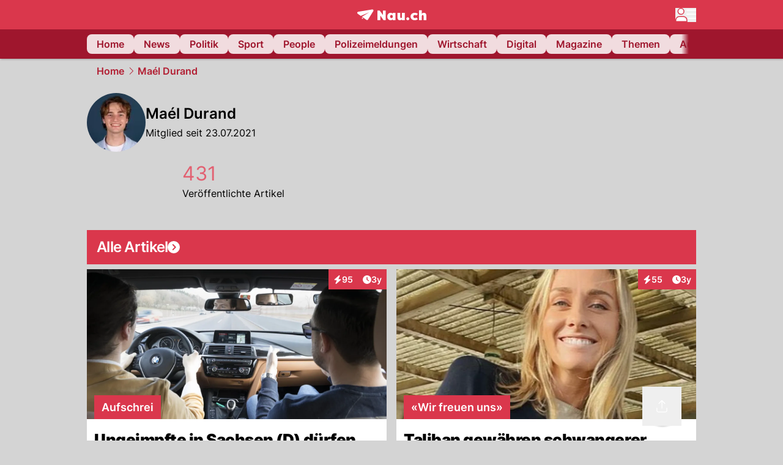

--- FILE ---
content_type: text/html; charset=utf-8
request_url: https://www.nau.ch/profile/289693
body_size: 31286
content:
<!DOCTYPE html><html lang="de-CH" q:render="ssr" q:route="[...catchAll]" q:container="paused" q:version="1.18.0" q:base="/build/" q:locale="" q:manifest-hash="lysplb" q:instance="d1oxss2tebv"><!--qv q:id=0 q:key=FXTb:zu_0--><!--qv q:id=1 q:key=vsPu:CQ_11--><!--qv q:s q:sref=1 q:key=--><head q:head><meta charset="utf-8" q:head><meta name="theme-color" content="var(--nau-theme-primary)" q:head><meta name="viewport" content="width=device-width, initial-scale=1.0, maximum-scale=1.0, user-scalable=no" q:head><link rel="preconnect" href="https://api.nau.ch" q:head><link rel="preconnect" href="https://c.nau.ch" q:head><link rel="preconnect" href="https://stats.g.doubleclick.net" q:head><link rel="preconnect" href="https://onesignal.com" q:head><link rel="preconnect" href="https://ping.chartbeat.net" q:head><link rel="preload" href="/fonts/inter-v13-latin-regular.woff2" as="font" type="font/woff2" crossOrigin="anonymous" q:head><link rel="preload" href="/fonts/inter-v13-latin-600.woff2" as="font" type="font/woff2" crossOrigin="anonymous" q:head><link rel="preload" href="/fonts/inter-v13-latin-900.woff2" as="font" type="font/woff2" crossOrigin="anonymous" q:head><!--qv q:id=2 q:key=vtfi:CQ_0--><!--qv q:key=Cf_5--><link key="ati57x57" rel="apple-touch-icon" sizes="57x57" href="/static/frontpage/apple-touch-icon-57x57.png?v=0.0.0" q:key="ati57x57" q:head><link key="ati60x60" rel="apple-touch-icon" sizes="60x60" href="/static/frontpage/apple-touch-icon-60x60.png?v=0.0.0" q:key="ati60x60" q:head><link key="ati72x72" rel="apple-touch-icon" sizes="72x72" href="/static/frontpage/apple-touch-icon-72x72.png?v=0.0.0" q:key="ati72x72" q:head><link key="ati76x76" rel="apple-touch-icon" sizes="76x76" href="/static/frontpage/apple-touch-icon-76x76.png?v=0.0.0" q:key="ati76x76" q:head><link key="ati114x114" rel="apple-touch-icon" sizes="114x114" href="/static/frontpage/apple-touch-icon-114x114.png?v=0.0.0" q:key="ati114x114" q:head><link key="ati120x120" rel="apple-touch-icon" sizes="120x120" href="/static/frontpage/apple-touch-icon-120x120.png?v=0.0.0" q:key="ati120x120" q:head><link key="ati144x144" rel="apple-touch-icon" sizes="144x144" href="/static/frontpage/apple-touch-icon-144x144.png?v=0.0.0" q:key="ati144x144" q:head><link key="ati152x152" rel="apple-touch-icon" sizes="152x152" href="/static/frontpage/apple-touch-icon-152x152.png?v=0.0.0" q:key="ati152x152" q:head><link key="ati180x180" rel="apple-touch-icon" sizes="180x180" href="/static/frontpage/apple-touch-icon-180x180.png?v=0.0.0" q:key="ati180x180" q:head><link key="icon36x36" rel="icon" type="image/png" sizes="36x36" href="/static/frontpage/android-chrome-36x36.png?v=0.0.0" q:key="icon36x36" q:head><link key="icon96x96" rel="icon" type="image/png" sizes="48x48" href="/static/frontpage/android-chrome-48x48.png?v=0.0.0" q:key="icon96x96" q:head><link key="icon57x57" rel="icon" type="image/png" sizes="96x96" href="/static/frontpage/favicon-96x96.png?v=0.0.0" q:key="icon57x57" q:head><link key="icon144x144" rel="icon" type="image/png" sizes="144x144" href="/static/frontpage/android-chrome-144x144.png?v=0.0.0" q:key="icon144x144" q:head><link key="icon192x192" rel="icon" type="image/png" sizes="192x192" href="/static/frontpage/android-chrome-192x192.png?v=0.0.0" q:key="icon192x192" q:head><link key="icon16x16" rel="icon" type="image/png" sizes="16x16" href="/static/frontpage/favicon-16x16.png?v=0.0.0" q:key="icon16x16" q:head><link key="icon32x32" rel="icon" type="image/png" sizes="32x32" href="/static/frontpage/favicon-32x32.png?v=0.0.0" q:key="icon32x32" q:head><link key="shortcuticon" rel="shortcut icon" type="image/x-icon" href="/static/frontpage/favicon.png?v=0.0.0" q:key="shortcuticon" q:head><link key="atsi320x460" rel="apple-touch-startup-image" type="image/x-icon" href="/static/frontpage/apple-touch-startup-image-320x460.png?v=0.0.0" media="(device-width: 320px) and (device-height: 480px) and (-webkit-device-pixel-ratio: 1)" q:key="atsi320x460" q:head><link key="atsi640x920" rel="apple-touch-startup-image" type="image/x-icon" href="/static/frontpage/apple-touch-startup-image-640x920.png?v=0.0.0" media="(device-width: 320px) and (device-height: 480px) and (-webkit-device-pixel-ratio: 2)" q:key="atsi640x920" q:head><link key="atsi640x1096" rel="apple-touch-startup-image" type="image/x-icon" href="/static/frontpage/apple-touch-startup-image-640x1096.png?v=0.0.0" media="(device-width: 320px) and (device-height: 568px) and (-webkit-device-pixel-ratio: 2)" q:key="atsi640x1096" q:head><link key="atsi748x1024" rel="apple-touch-startup-image" type="image/x-icon" href="/static/frontpage/apple-touch-startup-image-748x1024.png?v=0.0.0" media="(device-width: 768px) and (device-height: 1024px) and (-webkit-device-pixel-ratio: 1) and (orientation: landscape)" q:key="atsi748x1024" q:head><link key="atsi750x1024" rel="apple-touch-startup-image" type="image/x-icon" href="/static/frontpage/apple-touch-startup-image-750x1024.png?v=0.0.0" media="" q:key="atsi750x1024" q:head><link key="atsi750x1294" rel="apple-touch-startup-image" type="image/x-icon" href="/static/frontpage/apple-touch-startup-image-750x1294.png?v=0.0.0" media="(device-width: 375px) and (device-height: 667px) and (-webkit-device-pixel-ratio: 2)" q:key="atsi750x1294" q:head><link key="atsi768x1004" rel="apple-touch-startup-image" type="image/x-icon" href="/static/frontpage/apple-touch-startup-image-768x1004.png?v=0.0.0" media="(device-width: 768px) and (device-height: 1024px) and (-webkit-device-pixel-ratio: 1) and (orientation: portrait)" q:key="atsi768x1004" q:head><link key="atsi1182x2208" rel="apple-touch-startup-image" type="image/x-icon" href="/static/frontpage/apple-touch-startup-image-1182x2208.png?v=0.0.0" media="(device-width: 414px) and (device-height: 736px) and (-webkit-device-pixel-ratio: 3) and (orientation: landscape)" q:key="atsi1182x2208" q:head><link key="atsi1242x2148" rel="apple-touch-startup-image" type="image/x-icon" href="/static/frontpage/apple-touch-startup-image-1242x2148.png?v=0.0.0" media="(device-width: 414px) and (device-height: 736px) and (-webkit-device-pixel-ratio: 3) and (orientation: portrait)" q:key="atsi1242x2148" q:head><link key="atsi1496x2048" rel="apple-touch-startup-image" type="image/x-icon" href="/static/frontpage/apple-touch-startup-image-1496x2048.png?v=0.0.0" media="(device-width: 768px) and (device-height: 1024px) and (-webkit-device-pixel-ratio: 2) and (orientation: landscape)" q:key="atsi1496x2048" q:head><link key="atsi1536x2008" rel="apple-touch-startup-image" type="image/x-icon" href="/static/frontpage/apple-touch-startup-image-1536x2008.png?v=0.0.0" media="(device-width: 768px) and (device-height: 1024px) and (-webkit-device-pixel-ratio: 2) and (orientation: portrait)" q:key="atsi1536x2008" q:head><link key="manifest" rel="manifest" href="/static/frontpage/manifest.json?v=0.0.0" q:key="manifest" q:head><meta name="viewport" content="width=device-width, initial-scale=1.0" q:head><meta name="mobile-web-app-capable" content="yes" key="mobile-web-app-capable" q:key="mobile-web-app-capable" q:head><meta name="apple-mobile-web-app-capable" content="yes" key="apple-mobile-web-app-capable" q:key="apple-mobile-web-app-capable" q:head><meta name="msapplication-TileColor" content="#DA374C" key="msapplication-TileColor" q:key="msapplication-TileColor" q:head><meta name="theme-color" content="#DA374C" key="theme-color" q:key="theme-color" q:head><meta name="apple-mobile-web-app-status-bar-style" content="#DA374C" key="apple-mobile-web-app-status-bar-style" q:key="apple-mobile-web-app-status-bar-style" q:head><meta name="msapplication-config" content="/static/frontpage/browserconfig.xml?v=0.0.0" key="msapplication-config" q:key="msapplication-config" q:head><meta name="msapplication-TileImage" content="/static/frontpage/mstile-150x150.png?v=0.0.0" key="msapplication-TileImage" q:key="msapplication-TileImage" q:head><meta name="msapplication-square70x70logo" content="/static/frontpage/mstile-70x70.png?v=0.0.0" key="msapplication-square70x70logo" q:key="msapplication-square70x70logo" q:head><meta name="msapplication-square150x150logo" content="/static/frontpage/mstile-150x150.png?v=0.0.0" key="msapplication-square150x150logo" q:key="msapplication-square150x150logo" q:head><meta name="msapplication-wide310x150logo" content="/static/frontpage/mstile-310x150.png?v=0.0.0" key="msapplication-wide310x150logo" q:key="msapplication-wide310x150logo" q:head><meta name="msapplication-square310x310logo" content="/static/frontpage/mstile-310x310.png?v=0.0.0" key="msapplication-square310x310logo" q:key="msapplication-square310x310logo" q:head><script q:head>window._env={"PUBLIC_PRIMARY_HUE":"256.53","PUBLIC_MAINBG_COLOR":"#d4d4d4","PUBLIC_ACCENT_COLOR":"#B10049","PUBLIC_APP_VERSION":"mag-v9.50.3","PUBLIC_LOGIN_SCHEME":"nauch-app://","PUBLIC_PRIMARY_COLOR":"#DA374C","PUBLIC_RELEVANT_YIELD_CONFIG_ID":"69660540371efa5de71165b3","PUBLIC_LOGIN_AUTHORITY":"https://auth.nau.ch/realms/nau","PUBLIC_STATIC_DOMAIN":"https://www.nau.ch","PUBLIC_SPACING_VALUE":"16px","PUBLIC_SECONDARY_COLOR_STOP":"600","PUBLIC_ENABLE_USER_THEMES":"true","PUBLIC_LOGIN_CLIENT_ID":"frontpage","PUBLIC_APP_NAME":"Nau.ch","PUBLIC_SECONDARY_HUE":"206.64","PUBLIC_ORIGIN":"https://www.nau.ch","PUBLIC_SECONDARY_COLOR":"#9f162d","PUBLIC_PLAUSIBLE_SCRIPT":"https://t.nau.ch/js/script.js","PUBLIC_ICON_PATH":"/app/apps/icons","PUBLIC_APP":"frontpage","PUBLIC_QWIK_INSIGHTS_KEY":"7a050n3k6s","PUBLIC_TOPIC":"frontpage","PUBLIC_ROUNDED_CORNERS":"null","PUBLIC_CARDBG_COLOR_DARK":"#1c2731","PUBLIC_USE_HTTP_CACHE":"true","PUBLIC_BREADCRUMB_COLOR":"#B21F33","PUBLIC_APP_PATH":"/frontpage","PUBLIC_USE_HTTP_LOG":"null","PUBLIC_API_BASE_URL":"https://api.nau.ch","PUBLIC_ROOT_URL":"https://www.nau.ch","PUBLIC_PLAUSIBLE_DOMAIN":"nau.ch","PUBLIC_CHECK_VERSION_AFTER_MS":"60000","PUBLIC_GTM_ID":"GTM-WBWRFX6P","PUBLIC_CARDBG_COLOR":"#FFFFFF","PUBLIC_ONESIGNAL_APPID":"fab75e22-b5c5-4a61-a0c0-ee2779e16b8e","PUBLIC_ONESIGNAL_SAFARI_WEB_ID":"web.onesignal.auto.40785b5b-169b-4884-a5e0-8aeabe17c634","PUBLIC_ACCENT_COLOR_STOP":"600","PUBLIC_PRIMARY_COLOR_STOP":"500","PUBLIC_RELEVANT_YIELD_SCRIPT":"https://nau-cdn.relevant-digital.com/static/tags/69660537d20f6d4e111165b2.js","PUBLIC_MAINBG_COLOR_DARK":"#0d141c","PUBLIC_ACCENT_HUE":"123.01","PUBLIC_ICON_VERSION":"0.8.15","PUBLIC_ONESIGNAL_ENABLE_NOTIFY_BUTTON":"false","PUBLIC_ONESIGNAL_TIME_DELAY":"10"}</script><script src="https://t.nau.ch/js/script.js" data-domain="nau.ch" defer q:head></script><script q:head>window.OneSignalDeferred = window.OneSignalDeferred || [];</script><script src="/scripts/onesignal-init.js?mag-v9.50.3" defer on:load="q-DF6LLMBs.js#s_L4uxOH4VS6E" q:head></script><!--qv q:key=Cf_2--><title q:key="Cf_0" q:head>Maél Durand Profil | Nau.ch</title><link rel="alternate" content="ch.nau.app" q:key="0" q:head><meta property="og:site_name" content="Nau" q:key="0" q:head><meta name="apple-itunes-app" content="app-id=1282998699" q:key="1" q:head><meta name="robots" content="max-image-preview:large" q:key="2" q:head><meta name="twitter:card" content="summary_large_image" q:key="3" q:head><meta name="twitter:site" content="@nau_live" q:key="4" q:head><meta name="twitter:creator" content="@nau_live" q:key="5" q:head><meta property="og:title" content="Maél Durand Profil | Nau.ch" q:key="6" q:head><meta name="twitter:title" content="Maél Durand Profil | Nau.ch" q:key="7" q:head><meta name="description" content="Profil von Maél Durand auf Nau.ch" q:key="8" q:head><meta property="og:description" content="Profil von Maél Durand auf Nau.ch" q:key="9" q:head><meta name="twitter:description" content="Profil von Maél Durand auf Nau.ch" q:key="10" q:head><script type="application/ld+json" q:key="0" q:head>{"@context":"https://schema.org","@type":"Organization","name":"Nau.ch","logo":{"@type":"ImageObject","url":"https://www.nau.ch/amp/logo.png","width":350,"height":60},"url":"https://www.nau.ch/"}</script><!--/qv--><!--/qv--><!--/qv--><!--qv q:key=CQ_1--><script type="text/javascript" q:key="Eh_0" q:head> const staticPaths = ['/_sitemap', '/archiv/', '/profile/edit', '/profile/push', '/themen', '/.well-known', '/flash/']; const isStaticPath = (url) => staticPaths.some(path => url.startsWith(path));  const originalFetch = window.fetch;  window.fetch = (url, options = {}) => { if (url.toString().includes('/q-data.json') && !isStaticPath(url.toString())) { console.debug('Preventing q-data.json request for ' + url.toString());  return Promise.resolve( new Response( JSON.stringify({ _entry: '4', _objs: [ {}, '\u0001', 200, url.toString().replace('q-data.json', ''), { loaders: '0', action: '1', status: '2', href: '3', redirect: '1', isRewrite: '1', }, ], }), { headers: { 'Content-Type': 'application/json' } }, ), ); }  return originalFetch(url, options); }; </script><!--/qv--><script q:head>if (localStorage.theme === 'dark'||(!('theme' in localStorage) && window.matchMedia('(prefers-color-scheme: dark)').matches && localStorage['nau-logged-in'] === 'true')) document.documentElement.classList.add('dark'); </script><script q:head>window.globTarget = {
                            targeting: 'sys_firstimp',
                            dark: document.documentElement.classList.contains('dark') ? 'true' : 'false',
                            app_platform: /NauWebView/i.test(navigator.userAgent) ? 'app': 'pwa'
                        }
                    </script><script q:head>
                    window.googlefc = window.googlefc || {};
                    window.googlefc.ccpa = window.googlefc.ccpa || {};
                    window.googlefc.callbackQueue = window.googlefc.callbackQueue || [];

                    let lsName = 'nau:consent'

                    window.getCookie = (cName) => {
                        const name = cName + '=';
                        const cDecoded = decodeURIComponent(document.cookie);
                        const cArr = cDecoded.split('; ');
                        let res;
                        cArr.forEach(val => {
                            if (val.indexOf(name) === 0) res = val.substring(name.length);
                        });
                        return res;
                    };

                    window.storeCookie = (name, content, domain, path) => {
                        const c = { n: name, c: content, d: domain, p: path };
                        window.setTimeout(() => {
                            window.localStorage.setItem(lsName, JSON.stringify(c))
                        });
                        return c;
                    };

                    window.updateConsent = (n, c, h, p) => {
                        window.setTimeout(() => {
                            const d = new Date();
                            d.setMonth(d.getMonth() + 1);
                            document.cookie = n+'='+c+';domain='+h+';path='+p+';expires='+d.toUTCString();
                        });
                    };

                    const handleIOSConsent = () => {
                        const n = 'FCCDCF';
                        const fccdcf = window.getCookie(n);
                        if (fccdcf === undefined) {
                            const stored = window.localStorage.getItem(lsName);
                            if (stored !== null) {
                                const restored = JSON.parse(stored);

                                window.updateConsent(restored.n, restored.c, restored.d, restored.p);
                            } else {
                                googlefc.callbackQueue.push({
                                    'CONSENT_DATA_READY':
                                    () => {
                                        const c = window.getCookie(n);
                                        const u = new URL(window.location.href);
                                        const stored = window.storeCookie("FCCDCF", c, u.host.substring(u.host.indexOf('.')), '/')
                                        window.updateConsent(stored.n, stored.c, stored.d, stored.p);
                                    }
                                });
                            }
                        } else {
                            const stored = window.localStorage.getItem(lsName);
                            if (stored !== null) {
                                const restored = JSON.parse(stored);

                                window.updateConsent(restored.n, restored.c, restored.d, restored.p);
                            } else {
                                const u = new URL(window.location.href);
                                window.storeCookie(n, fccdcf, u.host.substring(u.host.indexOf('.')), '/')
                            }
                        }
                    }

                    const isWebkit = "GestureEvent" in window
                    const ios18 = /iOS|iPhone|iPad|iPod/i.test(navigator.userAgent) && window.CSS && CSS.supports("content-visibility", "visible");
                    const safariVersion = !/Version\/[A-Za-z0-9\.]+/gm.test(navigator.userAgent) ? -1 : parseInt(navigator.userAgent.match(/Version\/[A-Za-z0-9\.]+/gm)[0].split('/')[1])

                    if (isWebkit && (ios18 || safariVersion >= 11 || window.globTarget.app_platform === 'app')) {
                        handleIOSConsent();
                    }

                    googlefc.callbackQueue.push({
                        'CONSENT_DATA_READY':
                        () => {
                            setTimeout(() => {
                                window.inappwebview('handleTrackingConsent', window.googlefc.getAllowAdsStatus());
                            });
                        }
                    });
                </script><script q:head>window.inappwebview = (name, ...args) => {
                        if (window.zikzak_inappwebview !== undefined) {
                            return window.zikzak_inappwebview.callHandler(name, ...args);
                        } else if (window.flutter_inappwebview !== undefined) {
                            return window.flutter_inappwebview.callHandler(name, ...args);
                        }
                    }</script><script q:key="CQ_3" q:head>
                        const THEMES = [
                            ['#C2FFF9', '#85FFF3', '#4DFFED', '#0FFFE7', '#00D1BC', '#009688', '#007065', '#004D45', '#002420'],
                            ['#CBDEFB', '#97BDF7', '#639DF2', '#2F7CEE', '#115FD4', '#0D47A1', '#0A377B', '#062450', '#03132A'],
                            ['#DCE0E5', '#B9C1CB', '#98A4B3', '#758599', '#596778', '#3F4955', '#303740', '#21262C', '#0F1215'],
                        ];

                        const SECONDARY = ['#007d72', '#0A3A85', '#333b45'];

                        window.applyTheme = function (selectedThemeId) {
                            if (selectedThemeId === null || selectedThemeId === undefined) return;

                            let style = document.getElementById('nau-theme');

                            if (selectedThemeId === 0) {
                                if (style !== null) style.remove();
                                window.inappwebview('setPrimaryColor', null);
                                return;
                            }

                            if (!style) {
                                style = document.createElement('style');
                                style.id = 'nau-theme';
                                document.getElementsByTagName('head')[0].appendChild(style);
                            }

                            style.innerHTML = `:root {
                                --external-theme-secondary: ${SECONDARY[selectedThemeId - 1]};
                                --external-theme-primary: ${THEMES[selectedThemeId - 1][5]};
                                ${THEMES[selectedThemeId - 1]?.map((val, index) => { return `--external-theme-primary-${(index + 1) * 100}: ${val};
`; }).join('')}
                                --breadcrumb-theme-color: ${THEMES[selectedThemeId - 1][5]};
                                }`;

                            window.inappwebview('setPrimaryColor', THEMES[selectedThemeId - 1][5]);
                        };

                        (() => {
                            const lsThemeSetting = window.localStorage.getItem('nau-accent-preference');
                            if (!lsThemeSetting) return;
                            const parsedTheme = parseFloat(lsThemeSetting);
                            if ([1, 2, 3].indexOf(parsedTheme) > -1) {
                                applyTheme(parsedTheme);
                            } else {
                                applyTheme(0);
                            }
                        })();
                    </script><!--qv q:key=DP_0--><style q:head>:root {
                --external-theme-cardbg: #FFFFFF; 
                --external-theme-cardbg-dark: #1c2731; 
                --external-theme-mainbg: #d4d4d4; 
                --external-theme-mainbg-dark: #0d141c; 
                --external-spacing: 16px; 
                --breadcrumb-color: #B21F33
            }</style><style q:key="0" q:head>:root {
            --external-theme-primary: #DA374C;
            --external-theme-secondary: #9f162d;
            --external-theme-accent: #B10049;

             --external-theme-primary-100: #FBE9EC;
--external-theme-primary-200: #F8D8DC;
--external-theme-primary-300: #F0ADB6;
--external-theme-primary-400: #E98694;
--external-theme-primary-500: #E26071;
--external-theme-primary-600: #DA374C;
--external-theme-primary-700: #AC2033;
--external-theme-primary-800: #741522;
--external-theme-primary-900: #380A10;
--external-theme-primary-undefined: #000000;
--external-theme-primary-undefined: #000000;


            --external-theme-secondary-100: #FCE9EC;
--external-theme-secondary-200: #F8CED5;
--external-theme-secondary-300: #F2A1AE;
--external-theme-secondary-400: #EB7084;
--external-theme-secondary-500: #E43E5A;
--external-theme-secondary-600: #CE1D3A;
--external-theme-secondary-700: #9F162D;
--external-theme-secondary-800: #6C0F1E;
--external-theme-secondary-900: #36070F;
--external-theme-secondary-undefined: #000000;
--external-theme-secondary-undefined: #000000;


            --external-theme-accent-100: #FFE5F0;
--external-theme-accent-200: #FFC7DE;
--external-theme-accent-300: #FF8FBE;
--external-theme-accent-400: #FF579D;
--external-theme-accent-500: #FF1F7C;
--external-theme-accent-600: #EB0062;
--external-theme-accent-700: #B10049;
--external-theme-accent-800: #750031;
--external-theme-accent-900: #3D001A;
--external-theme-accent-undefined: #000000;
--external-theme-accent-undefined: #000000;

        }</style><!--/qv--><!--qv q:id=3 q:key=eEt2:CQ_5--><!--qv q:key=19_0--><link rel="preconnect" href="https://securepubads.g.doubleclick.net" q:head><link rel="preconnect" href="https://pagead2.googlesyndication.com" q:head><link rel="preconnect" href="https://www.googletagservices.com" q:head><script q:head>
                    window.googletag = window.googletag || {};
                    window.googletag.cmd = window.googletag.cmd || [];
                    window.adSlots = window.adSlots || new Map();
                    window.googletag.cmd.push(function() {
                        googletag.pubads().enableSingleRequest();
                        googletag.pubads().disableInitialLoad();
                        googletag.enableServices();
                    });
                </script><script async src="https://securepubads.g.doubleclick.net/tag/js/gpt.js" q:head></script><!--/qv--><!--/qv--><!--qv q:id=4 q:key=VgKx:CQ_6--><!--qv q:key=Vz_0--><script src="https://nau-cdn.relevant-digital.com/static/tags/69660537d20f6d4e111165b2.js" async on-document:qinit="q-DnaHtj7H.js#_hW[0]" q:id="5" q:head></script><script q:head>window.relevantDigital = window.relevantDigital || {};
                window.relevantDigital.cmd = window.relevantDigital.cmd || [];</script><!--/qv--><!--/qv--><link rel="modulepreload" href="/build/q-naDMFAHy.js"><script type="module" async="true" src="/build/q-naDMFAHy.js"></script><link rel="preload" href="/assets/DcaoeaBt-Montserrat.ttf" as="font" type="font/ttf" crossorigin><link rel="stylesheet" href="/assets/D1Cy0Pib-style.css"><link rel="modulepreload" href="/build/q-CmfOTBhc.js" crossorigin="anonymous"><link rel="preload" href="/assets/ZOJHeYg3-bundle-graph.json" as="fetch" crossorigin="anonymous"><script type="module" async="true">let b=fetch("/assets/ZOJHeYg3-bundle-graph.json");import("/build/q-CmfOTBhc.js").then(({l})=>l("/build/",b));</script><link rel="modulepreload" href="/build/q-BDwfJpg-.js"><style q:style="byskt1-0" hidden>:root{view-transition-name:none}</style></head><body><noscript q:key="CQ_7"><iframe src="https://www.googletagmanager.com/ns.html?id=GTM-WBWRFX6P" height="0" width="0" style="display:none;visibility:hidden"></iframe></noscript><!--qv q:id=6 q:key=Na7X:CQ_8--><!--qv q:key=08_2--><!--qv q:id=7 q:key=tTip:08_0--><!--qv q:key=0Z_24--><!--qv q:key=0Z_1--><div class="z-1000 h-1 bg-gray-300 fixed top-0 left-0 w-full ease-in-out transition-opacity duration-200 opacity-0" on:qvisible="q-v_cg1ylm.js#_hW[0]
q-Bx1tgNyt.js#_hW[1]
q-SWMGdbH9.js#_hW[2]
q-SWMGdbH9.js#_hW[3]
q-B2p-WWOM.js#_hW[4]
q-zdYwHiGC.js#_hW[5]
q-DyajCmn8.js#_hW[6]
q-DtOsnkxF.js#_hW[7]
q-Bg6lJ5c1.js#_hW[8]
q-BcEy2oNC.js#_hW[9]
q-BHFDbWFQ.js#_hW[10]" on-document:click="q-DQLmGQWx.js#s_WEHCTYiUM40[11]" on-document:qidle="q-DQLmGQWx.js#_hW[12]" on-document:keydown="q-BoJZQwPr.js#s_t7KF1eMKXKk[11]" q:key="m3_0" q:id="8"><div id="loading-indicator" class="h-full bg-blue-500 transition-[width] duration-[1s] w-0"></div></div><!--/qv--><!--qv q:id=9 q:key=0ZzY:0Z_23--><div style="transform:unset;padding-bottom:unset" class="pb-bottomNavbarHeightMobile tablet:pb-0 transition-transform duration-0 relative" on:qvisible="q-D8QBVY9x.js#_hW[0]" on-window:resize="q-D8QBVY9x.js#s_QaOpeZVUrjA" q:key="Af_6" q:id="a"><!--qv q:s q:sref=9 q:key=background-link--><!--/qv--><!--qv q:s q:sref=9 q:key=bg-img--><!--/qv--><!--qv q:s q:sref=9 q:key=header--><header q:slot="header" id="header" class="col-span-full sticky top-0 z-90 nau-box-shadow"><!--qv q:id=2r q:key=vlSo:0Z_5--><!--qv q:key=Xd_7--><!--qv q:id=2s q:key=Ajoi:Xd_5--><div class="grid grid-cols-noHpAd hpAdRightMinScreenWidth:grid-cols-hpAdRight hpAdLeftMinScreenWidth:grid-cols-hpAdLeft bg-primary dark:bg-primary" q:key="Af_10" q:id="2t"><aside class="pr-halfpageAdPadding flex-col col-start-2 hidden hpAdLeftMinScreenWidth:flex"><!--qv q:s q:sref=2s q:key=left--><span q:slot="left" on-document:qinit="q-0o-zXMdv.js#_hW[0]" q:id="2u"></span><!--/qv--></aside><section class="col-start-3" q:id="2v"><!--qv q:s q:sref=2s q:key=--><!--qv q:id=2w q:key=zbXE:Xd_4--><div id="navbar" class="flex justify-center text-white tablet:pt-0" on:qvisible="q-DxwNVd8l.js#_hW[0]" q:key="VJ_6" q:id="2x"><div class="w-full max-w-screen-content h-12 flex items-center relative justify-center" q:id="2y"><!--qv q:id=2z q:key=XsOY:VJ_4--><a href="/" aria-label="Zur Startseite von frontpage.nau.ch" preventdefault:click class="cursor-pointer cursor-pointer" on:click="q-DPXYBSjO.js#s_14NNkDGP5AU[0 1 2 3 4]" q:key="nR_3" q:id="30"><!--qv q:s q:sref=2z q:key=--><!--qv q:id=74 q:key=Gvzs:VJ_2--><span class="[&amp;&gt;svg]:w-full [&amp;&gt;svg]:max-h-[40px]" q:key="dynamic" q:id="75"><svg xmlns="http://www.w3.org/2000/svg" width="113" height="19" viewBox="0 0 113 18" role="img" aria-hidden="true" focusable="false">
    <path
        fill="#fff"
        d="M24.8 0h-.5c-.2 0-22 3.6-22.8 3.7S0 4.6 0 5.5c0 .5.2 1 .6 1.3l5.2 3.7 13.7-5.9-11.8 7.2 7.5 5.3c.3.2.6.2.9.2.6 0 1.2-.3 1.5-.8l8.6-13.8c.2-.3.3-.6.3-1 0-.9-.8-1.7-1.7-1.7zM7.7 15.6l2.2-1.1-2.2-1.6zM41.9 9l-5.2-7.3H33v15.7h4.7V9.9l5.2 7.5h3.7V1.7h-4.7zM58 7.1c-.6-1.1-1.8-1.7-3.4-1.7-3.1 0-5.5 2.6-5.5 6.1 0 3.6 2.4 6.1 5.5 6.1 1.5 0 2.7-.6 3.4-1.7v1.5h4.6V5.6H58v1.5zm-2.1 7c-1.3 0-2.2-1.1-2.2-2.6s.8-2.6 2.2-2.6 2.2 1.1 2.2 2.6-.8 2.6-2.2 2.6zM73.1 12c0 .9-.2 2-1.4 2s-1.4-1.1-1.4-2V5.6h-4.6v6.9c0 1.9.4 5.1 4.1 5.1 1.6 0 2.6-.6 3.3-1.7v1.5h4.6V5.6h-4.6V12zm21.2-3.1c.6 0 1.5.2 2.5 1L99 7.2c-1.3-1.3-3.2-1.8-5-1.8-4 0-6.9 2.7-6.9 6.1 0 3.4 2.9 6.1 6.9 6.1 1.7 0 3.7-.6 5-1.8l-2.2-2.7c-.9.8-1.9 1-2.5 1-1.5 0-2.6-1.1-2.6-2.6s1-2.6 2.6-2.6zm14.6-3.5c-1.6 0-2.6.6-3.3 1.7V1.2H101v16.2h4.6V11c0-.9.2-2 1.4-2s1.4 1.1 1.4 2v6.4h4.6v-6.9c0-1.9-.4-5.1-4.1-5.1zm-24.6 8.1c-.2-.2-.5-.4-.8-.5-.3-.1-.6-.2-.9-.2-.3 0-.6.1-.9.2-.3.1-.6.3-.8.5-.2.2-.4.5-.5.8-.1.3-.2.6-.2.9 0 .3.1.6.2.9.1.3.3.6.5.8.2.2.5.4.8.5.3.1.6.2.9.2.3 0 .6-.1.9-.2.3-.1.6-.3.8-.5.2-.2.4-.5.5-.8.1-.3.2-.6.2-.9 0-.3-.1-.6-.2-.9-.1-.4-.3-.6-.5-.8z"
    />
</svg>
</span><!--/qv--><span class="sr-only"><!--t=31-->frontpage.<!---->NAU.ch</span><!--/qv--></a><!--/qv--><!--qv q:s q:sref=2w q:key=nau-navbar-menu--><div q:slot="nau-navbar-menu" class="flex items-center gap-3 absolute right-0 invisible tablet:visible"><button type="button" title="Menü anzeigen" aria-label="Menü anzeigen" aria-haspopup="true" aria-controls="menu-modal" aria-expanded="false" id="menu-button" on:click="q-0o-zXMdv.js#s_0QdArnVLnts[0]" q:id="32"><svg xmlns="http://www.w3.org/2000/svg" width="34" height="23" fill="none" aria-hidden="true" viewBox="0 0 34 23" q:key="Xd_3"><path fill="#fff" stroke="var(--nau-theme-primary)" stroke-width="1.5" d="M14.08 5.577c0 2.658-2.18 4.827-4.89 4.827S4.3 8.234 4.3 5.577 6.48.75 9.19.75c2.71 0 4.89 2.169 4.89 4.827Zm-1.777 8.442c3.214 0 5.836 2.068 6.478 4.74v.002c.002.008.011.064.023.195.011.128.022.294.033.488.02.387.039.87.053 1.359.016.519.027 1.038.034 1.447H.76c.007-.409.018-.928.034-1.447.014-.489.032-.972.054-1.36q.015-.293.033-.487c.011-.13.02-.187.022-.195v-.001c.642-2.673 3.264-4.74 6.479-4.74z"/><path fill="#fff" fill-rule="evenodd" d="M34 3.568a.863.863 0 0 1-.863.863h-14.38a.862.862 0 1 1 0-1.725h14.38c.477 0 .863.386.863.862M34 10.202a.863.863 0 0 1-.863.863h-14.38a.862.862 0 1 1 0-1.725h14.38c.477 0 .863.386.863.862M34 16.837a.863.863 0 0 1-.862.862H21.442a.863.863 0 0 1 0-1.725h11.696c.476 0 .862.386.862.863" clip-rule="evenodd"/></svg></button></div><!--/qv--></div></div><!--/qv--><!--/qv--></section><aside class="pl-halfpageAdPadding col-start-4 hidden hpAdRightMinScreenWidth:flex flex-col"><!--qv q:s q:sref=2s q:key=right--><span q:slot="right"></span><!--/qv--></aside></div><!--/qv--><!--qv q:id=33 q:key=Ajoi:Xd_6--><div class="grid grid-cols-noHpAd hpAdRightMinScreenWidth:grid-cols-hpAdRight hpAdLeftMinScreenWidth:grid-cols-hpAdLeft bg-secondary hidden tablet:grid" q:key="Af_10" q:id="34"><aside class="pr-halfpageAdPadding flex-col col-start-2 hidden hpAdLeftMinScreenWidth:flex"><!--qv q:s q:sref=33 q:key=left--><span q:slot="left"></span><!--/qv--></aside><section class="col-start-3" q:id="35"><!--qv q:s q:sref=33 q:key=--><nav class="px-3 desktop:px-0 py-2"><!--qv q:id=36 q:key=f0Xx:https://www.nau.ch/profile/289693--><div class="button-list w-full flex items-center justify-start max-w-full" on-window:resize="q-_mGjd4le.js#s_xV7hbwuhigc[0 1]" on-document:qinit="q-_mGjd4le.js#_hW[2]" q:key="oR_2" q:id="37"><div class="shrink-1 w-full relative overflow-shadow -mx-3"><div data-scroller class="w-auto flex flex-row items-center gap-2 overflow-x-auto scrollbar-hidden px-3"><!--qv q:id=38 q:key=jera:0--><!--qv q:id=39 q:key=XsOY:RG_12--><a data-id="0" href="/" title="Home" referrerPolicy="" rel="" preventdefault:click class="flex items-center leading-none relative rounded-lg  justify-center text-secondary bg-white/85 dark:bg-neutral-800 dark:text-white dark:hover:bg-neutral-700 hover:bg-primary-100 font-semibold text-sm px-4 py-2 no-underline focus-underline cursor-pointer" on:click="q-DPXYBSjO.js#s_14NNkDGP5AU[0 1 2 3 4]" q:key="nR_3" q:id="3a"><!--qv q:s q:sref=39 q:key=--><span class="inline-flex gap-2 items-center flex-nowrap whitespace-nowrap" q:id="3b"><span q:key="RG_8"><!--t=3c-->Home<!----></span><!--qv q:key=RG_10--><!--/qv--></span><!--/qv--></a><!--/qv--><!--/qv--><!--qv q:id=3d q:key=jera:1--><!--qv q:id=3e q:key=XsOY:RG_12--><a data-id="1" href="/news" title="News" referrerPolicy="" rel="" preventdefault:click class="flex items-center leading-none relative rounded-lg  justify-center text-secondary bg-white/85 dark:bg-neutral-800 dark:text-white dark:hover:bg-neutral-700 hover:bg-primary-100 font-semibold text-sm px-4 py-2 no-underline focus-underline cursor-pointer" on:click="q-DPXYBSjO.js#s_14NNkDGP5AU[0 1 2 3 4]" q:key="nR_3" q:id="3f"><!--qv q:s q:sref=3e q:key=--><span class="inline-flex gap-2 items-center flex-nowrap whitespace-nowrap" q:id="3g"><span q:key="RG_8"><!--t=3h-->News<!----></span><!--qv q:key=RG_10--><!--/qv--></span><!--/qv--></a><!--/qv--><!--/qv--><!--qv q:id=3i q:key=jera:2--><!--qv q:id=3j q:key=XsOY:RG_12--><a data-id="2" href="/politik" title="Politik" referrerPolicy="" rel="" preventdefault:click class="flex items-center leading-none relative rounded-lg  justify-center text-secondary bg-white/85 dark:bg-neutral-800 dark:text-white dark:hover:bg-neutral-700 hover:bg-primary-100 font-semibold text-sm px-4 py-2 no-underline focus-underline cursor-pointer" on:click="q-DPXYBSjO.js#s_14NNkDGP5AU[0 1 2 3 4]" q:key="nR_3" q:id="3k"><!--qv q:s q:sref=3j q:key=--><span class="inline-flex gap-2 items-center flex-nowrap whitespace-nowrap" q:id="3l"><span q:key="RG_8"><!--t=3m-->Politik<!----></span><!--qv q:key=RG_10--><!--/qv--></span><!--/qv--></a><!--/qv--><!--/qv--><!--qv q:id=3n q:key=jera:3--><!--qv q:id=3o q:key=XsOY:RG_12--><a data-id="3" href="/sport" title="Sport" referrerPolicy="" rel="" preventdefault:click class="flex items-center leading-none relative rounded-lg  justify-center text-secondary bg-white/85 dark:bg-neutral-800 dark:text-white dark:hover:bg-neutral-700 hover:bg-primary-100 font-semibold text-sm px-4 py-2 no-underline focus-underline cursor-pointer" on:click="q-DPXYBSjO.js#s_14NNkDGP5AU[0 1 2 3 4]" q:key="nR_3" q:id="3p"><!--qv q:s q:sref=3o q:key=--><span class="inline-flex gap-2 items-center flex-nowrap whitespace-nowrap" q:id="3q"><span q:key="RG_8"><!--t=3r-->Sport<!----></span><!--qv q:key=RG_10--><!--/qv--></span><!--/qv--></a><!--/qv--><!--/qv--><!--qv q:id=3s q:key=jera:4--><!--qv q:id=3t q:key=XsOY:RG_12--><a data-id="4" href="/people" title="People" referrerPolicy="" rel="" preventdefault:click class="flex items-center leading-none relative rounded-lg  justify-center text-secondary bg-white/85 dark:bg-neutral-800 dark:text-white dark:hover:bg-neutral-700 hover:bg-primary-100 font-semibold text-sm px-4 py-2 no-underline focus-underline cursor-pointer" on:click="q-DPXYBSjO.js#s_14NNkDGP5AU[0 1 2 3 4]" q:key="nR_3" q:id="3u"><!--qv q:s q:sref=3t q:key=--><span class="inline-flex gap-2 items-center flex-nowrap whitespace-nowrap" q:id="3v"><span q:key="RG_8"><!--t=3w-->People<!----></span><!--qv q:key=RG_10--><!--/qv--></span><!--/qv--></a><!--/qv--><!--/qv--><!--qv q:id=3x q:key=jera:5--><!--qv q:id=3y q:key=XsOY:RG_12--><a data-id="5" href="/news/polizeimeldungen" title="Polizeimeldungen" referrerPolicy="" rel="" preventdefault:click class="flex items-center leading-none relative rounded-lg  justify-center text-secondary bg-white/85 dark:bg-neutral-800 dark:text-white dark:hover:bg-neutral-700 hover:bg-primary-100 font-semibold text-sm px-4 py-2 no-underline focus-underline cursor-pointer" on:click="q-DPXYBSjO.js#s_14NNkDGP5AU[0 1 2 3 4]" q:key="nR_3" q:id="3z"><!--qv q:s q:sref=3y q:key=--><span class="inline-flex gap-2 items-center flex-nowrap whitespace-nowrap" q:id="40"><span q:key="RG_8"><!--t=41-->Polizeimeldungen<!----></span><!--qv q:key=RG_10--><!--/qv--></span><!--/qv--></a><!--/qv--><!--/qv--><!--qv q:id=42 q:key=jera:6--><!--qv q:id=43 q:key=XsOY:RG_12--><a data-id="6" href="/news/wirtschaft" title="Wirtschaft" referrerPolicy="" rel="" preventdefault:click class="flex items-center leading-none relative rounded-lg  justify-center text-secondary bg-white/85 dark:bg-neutral-800 dark:text-white dark:hover:bg-neutral-700 hover:bg-primary-100 font-semibold text-sm px-4 py-2 no-underline focus-underline cursor-pointer" on:click="q-DPXYBSjO.js#s_14NNkDGP5AU[0 1 2 3 4]" q:key="nR_3" q:id="44"><!--qv q:s q:sref=43 q:key=--><span class="inline-flex gap-2 items-center flex-nowrap whitespace-nowrap" q:id="45"><span q:key="RG_8"><!--t=46-->Wirtschaft<!----></span><!--qv q:key=RG_10--><!--/qv--></span><!--/qv--></a><!--/qv--><!--/qv--><!--qv q:id=47 q:key=jera:7--><!--qv q:id=48 q:key=XsOY:RG_12--><a data-id="7" href="/news/digital" title="Digital" referrerPolicy="" rel="" preventdefault:click class="flex items-center leading-none relative rounded-lg  justify-center text-secondary bg-white/85 dark:bg-neutral-800 dark:text-white dark:hover:bg-neutral-700 hover:bg-primary-100 font-semibold text-sm px-4 py-2 no-underline focus-underline cursor-pointer" on:click="q-DPXYBSjO.js#s_14NNkDGP5AU[0 1 2 3 4]" q:key="nR_3" q:id="49"><!--qv q:s q:sref=48 q:key=--><span class="inline-flex gap-2 items-center flex-nowrap whitespace-nowrap" q:id="4a"><span q:key="RG_8"><!--t=4b-->Digital<!----></span><!--qv q:key=RG_10--><!--/qv--></span><!--/qv--></a><!--/qv--><!--/qv--><!--qv q:id=4c q:key=jera:8--><!--qv q:id=4d q:key=XsOY:RG_12--><a data-id="8" href="/magazine" title="Magazine" referrerPolicy="" rel="" preventdefault:click class="flex items-center leading-none relative rounded-lg  justify-center text-secondary bg-white/85 dark:bg-neutral-800 dark:text-white dark:hover:bg-neutral-700 hover:bg-primary-100 font-semibold text-sm px-4 py-2 no-underline focus-underline cursor-pointer" on:click="q-DPXYBSjO.js#s_14NNkDGP5AU[0 1 2 3 4]" q:key="nR_3" q:id="4e"><!--qv q:s q:sref=4d q:key=--><span class="inline-flex gap-2 items-center flex-nowrap whitespace-nowrap" q:id="4f"><span q:key="RG_8"><!--t=4g-->Magazine<!----></span><!--qv q:key=RG_10--><!--/qv--></span><!--/qv--></a><!--/qv--><!--/qv--><!--qv q:id=4h q:key=jera:9--><!--qv q:id=4i q:key=XsOY:RG_12--><a data-id="9" href="/themen" title="Themen" referrerPolicy="" rel="" preventdefault:click class="flex items-center leading-none relative rounded-lg  justify-center text-secondary bg-white/85 dark:bg-neutral-800 dark:text-white dark:hover:bg-neutral-700 hover:bg-primary-100 font-semibold text-sm px-4 py-2 no-underline focus-underline cursor-pointer" on:click="q-DPXYBSjO.js#s_14NNkDGP5AU[0 1 2 3 4]" q:key="nR_3" q:id="4j"><!--qv q:s q:sref=4i q:key=--><span class="inline-flex gap-2 items-center flex-nowrap whitespace-nowrap" q:id="4k"><span q:key="RG_8"><!--t=4l-->Themen<!----></span><!--qv q:key=RG_10--><!--/qv--></span><!--/qv--></a><!--/qv--><!--/qv--><!--qv q:id=4m q:key=jera:10--><!--qv q:id=4n q:key=XsOY:RG_12--><a data-id="10" href="/lifestyle/auto" title="Auto" referrerPolicy="" rel="" preventdefault:click class="flex items-center leading-none relative rounded-lg  justify-center text-secondary bg-white/85 dark:bg-neutral-800 dark:text-white dark:hover:bg-neutral-700 hover:bg-primary-100 font-semibold text-sm px-4 py-2 no-underline focus-underline cursor-pointer" on:click="q-DPXYBSjO.js#s_14NNkDGP5AU[0 1 2 3 4]" q:key="nR_3" q:id="4o"><!--qv q:s q:sref=4n q:key=--><span class="inline-flex gap-2 items-center flex-nowrap whitespace-nowrap" q:id="4p"><span q:key="RG_8"><!--t=4q-->Auto<!----></span><!--qv q:key=RG_10--><!--/qv--></span><!--/qv--></a><!--/qv--><!--/qv--><!--qv q:id=4r q:key=jera:11--><!--qv q:id=4s q:key=XsOY:RG_12--><a data-id="11" href="/sport/matchcenter" title="Matchcenter" referrerPolicy="" rel="" preventdefault:click class="flex items-center leading-none relative rounded-lg  justify-center text-secondary bg-white/85 dark:bg-neutral-800 dark:text-white dark:hover:bg-neutral-700 hover:bg-primary-100 font-semibold text-sm px-4 py-2 no-underline focus-underline cursor-pointer" on:click="q-DPXYBSjO.js#s_14NNkDGP5AU[0 1 2 3 4]" q:key="nR_3" q:id="4t"><!--qv q:s q:sref=4s q:key=--><span class="inline-flex gap-2 items-center flex-nowrap whitespace-nowrap" q:id="4u"><span q:key="RG_8"><!--t=4v-->Matchcenter<!----></span><!--qv q:key=RG_10--><!--/qv--></span><!--/qv--></a><!--/qv--><!--/qv--><!--qv q:id=4w q:key=jera:12--><!--qv q:id=4x q:key=XsOY:RG_12--><a data-id="12" href="/news/videos" title="Videos" referrerPolicy="" rel="" preventdefault:click class="flex items-center leading-none relative rounded-lg  justify-center text-secondary bg-white/85 dark:bg-neutral-800 dark:text-white dark:hover:bg-neutral-700 hover:bg-primary-100 font-semibold text-sm px-4 py-2 no-underline focus-underline cursor-pointer" on:click="q-DPXYBSjO.js#s_14NNkDGP5AU[0 1 2 3 4]" q:key="nR_3" q:id="4y"><!--qv q:s q:sref=4x q:key=--><span class="inline-flex gap-2 items-center flex-nowrap whitespace-nowrap" q:id="4z"><span q:key="RG_8"><!--t=50-->Videos<!----></span><!--qv q:key=RG_10--><!--/qv--></span><!--/qv--></a><!--/qv--><!--/qv--><!--qv q:id=51 q:key=jera:13--><!--qv q:id=52 q:key=XsOY:RG_12--><a data-id="13" href="/news/mehr-plus" title="Nau Plus" referrerPolicy="" rel="" preventdefault:click class="flex items-center leading-none relative rounded-lg  justify-center text-secondary bg-white/85 dark:bg-neutral-800 dark:text-white dark:hover:bg-neutral-700 hover:bg-primary-100 font-semibold text-sm px-4 py-2 no-underline focus-underline cursor-pointer" on:click="q-DPXYBSjO.js#s_14NNkDGP5AU[0 1 2 3 4]" q:key="nR_3" q:id="53"><!--qv q:s q:sref=52 q:key=--><span class="inline-flex gap-2 items-center flex-nowrap whitespace-nowrap" q:id="54"><span q:key="RG_8"><!--t=55-->Nau Plus<!----></span><!--qv q:key=RG_10--><!--/qv--></span><!--/qv--></a><!--/qv--><!--/qv--><!--qv q:id=56 q:key=jera:14--><!--qv q:id=57 q:key=XsOY:RG_12--><a data-id="14" href="/lifestyle" title="Lifestyle" referrerPolicy="" rel="" preventdefault:click class="flex items-center leading-none relative rounded-lg  justify-center text-secondary bg-white/85 dark:bg-neutral-800 dark:text-white dark:hover:bg-neutral-700 hover:bg-primary-100 font-semibold text-sm px-4 py-2 no-underline focus-underline cursor-pointer" on:click="q-DPXYBSjO.js#s_14NNkDGP5AU[0 1 2 3 4]" q:key="nR_3" q:id="58"><!--qv q:s q:sref=57 q:key=--><span class="inline-flex gap-2 items-center flex-nowrap whitespace-nowrap" q:id="59"><span q:key="RG_8"><!--t=5a-->Lifestyle<!----></span><!--qv q:key=RG_10--><!--/qv--></span><!--/qv--></a><!--/qv--><!--/qv--><!--qv q:id=5b q:key=jera:15--><!--qv q:id=5c q:key=XsOY:RG_12--><a data-id="15" href="/news/games" title="Games" referrerPolicy="" rel="" preventdefault:click class="flex items-center leading-none relative rounded-lg  justify-center text-secondary bg-white/85 dark:bg-neutral-800 dark:text-white dark:hover:bg-neutral-700 hover:bg-primary-100 font-semibold text-sm px-4 py-2 no-underline focus-underline cursor-pointer" on:click="q-DPXYBSjO.js#s_14NNkDGP5AU[0 1 2 3 4]" q:key="nR_3" q:id="5d"><!--qv q:s q:sref=5c q:key=--><span class="inline-flex gap-2 items-center flex-nowrap whitespace-nowrap" q:id="5e"><span q:key="RG_8"><!--t=5f-->Games<!----></span><!--qv q:key=RG_10--><!--/qv--></span><!--/qv--></a><!--/qv--><!--/qv--><!--qv q:id=5g q:key=jera:16--><!--qv q:id=5h q:key=XsOY:RG_12--><a data-id="16" href="/news/stimmen-der-schweiz" title="Stimmen der Schweiz" referrerPolicy="" rel="" preventdefault:click class="flex items-center leading-none relative rounded-lg  justify-center text-secondary bg-white/85 dark:bg-neutral-800 dark:text-white dark:hover:bg-neutral-700 hover:bg-primary-100 font-semibold text-sm px-4 py-2 no-underline focus-underline cursor-pointer" on:click="q-DPXYBSjO.js#s_14NNkDGP5AU[0 1 2 3 4]" q:key="nR_3" q:id="5i"><!--qv q:s q:sref=5h q:key=--><span class="inline-flex gap-2 items-center flex-nowrap whitespace-nowrap" q:id="5j"><span q:key="RG_8"><!--t=5k-->Stimmen der Schweiz<!----></span><!--qv q:key=RG_10--><!--/qv--></span><!--/qv--></a><!--/qv--><!--/qv--></div></div></div><!--/qv--></nav><!--/qv--></section><aside class="pl-halfpageAdPadding col-start-4 hidden hpAdRightMinScreenWidth:flex flex-col"><!--qv q:s q:sref=33 q:key=right--><span q:slot="right"></span><!--/qv--></aside></div><!--/qv--><!--/qv--><!--/qv--></header><!--/qv--><!--qv q:s q:sref=9 q:key=--><!--qv q:id=b q:key=mBvD:0Z_3--><!--/qv--><!--qv q:id=c q:key=77yg:0Z_4--><div class="fixed z-1000 top-16 right-0 transition-all duration-200" q:key="pG_1" q:id="d"></div><!--/qv--><!--qv q:id=e q:key=Ajoi:0Z_10--><div mainContent class="grid grid-cols-noHpAd hpAdRightMinScreenWidth:grid-cols-hpAdRight hpAdLeftMinScreenWidth:grid-cols-hpAdLeft" q:key="Af_10" q:id="f"><aside class="pr-halfpageAdPadding flex-col col-start-2 hidden hpAdLeftMinScreenWidth:flex"><!--qv q:s q:sref=e q:key=left--><!--qv q:id=h q:key=uQRr:0Z_7--><div style="z-index:1" class="sticky top-navbarHeightDesktop" on:qvisible="q-Sq2bJIDP.js#_hW[0]" q:key="OC_0" q:id="i"></div><!--/qv--><!--/qv--></aside><section class="col-start-3 bg-background-light" q:id="j"><!--qv q:s q:sref=e q:key=--><!--qv q:s q:sref=7 q:key=--><!--qv q:id=5t q:key=kyo0:08_0--><!--qv q:id=5u q:key=Eq00:ct_0--><div on:qvisible="q-HDi41_JB.js#_hW[0]" q:key="ct_6" q:id="5v"><div style="" q:id="5w"><!--qv q:id=5y q:key=grgV:ct_3--><section class="flex justify-center" on:qvisible="q-BCEejyaf.js#_hW[0]
q-BCEejyaf.js#_hW[1]
q-BCEejyaf.js#_hW[2]" q:key="Vq_0" q:id="5z"><div class="flex flex-col w-full"><!--qv q:key=v1/plausible-0-rs70xc-grgVLWlKlhc-5x-617.6910610950029--><!--qv q:id=63 q:key=8vVd:7a_40--><script hidden q:id="64" on-document:qidle="q-B4PQVnFV.js#_hW[0]"></script><!--/qv--><!--/qv--><!--qv q:key=v1/wrapper-1-rs70xc-grgVLWlKlhc-5x-212.0176500771487--><!--qv q:key=kz_6--><div style="background-color:transparent;border:0px solid" class="w-max-content flex flex-col z-10 rounded-none vp1:p-0 vp1:mt-2 vp1:mr-4 vp1:mb-2 vp1:ml-4 vp2:p-0 vp2:mt-2 vp2:mr-4 vp2:mb-2 vp2:ml-4 vp3:p-0 vp3:mt-2 vp3:mr-4 vp3:mb-2 vp3:ml-4 vp4:p-0 vp4:mt-2 vp4:mr-4 vp4:mb-2 vp4:ml-4" q:key="IH_0"><!--qv q:key=0--><!--qv q:id=65 q:key=ixJ6:7a_3--><nav aria-label="Breadcrumb" class="relative text-sm -mx-3 font-semibold overflow-shadow min-w-0 flex items-center" q:key="YI_2"><div style="direction:rtl" class="overflow-x-scroll scrollbar-hidden"><ol style="direction:ltr" class="flex px-3 w-max"><li class="flex items-center" q:key="breadcrumb-0-/"><!--qv q:id=66 q:key=XsOY:YI_0--><a style="color:var(--breadcrumb-theme-color, var(--breadcrumb-color))" href="/" preventdefault:click class="text-breadcrumb no-underline whitespace-nowrap dark:text-secondary-300 cursor-pointer" on:click="q-DPXYBSjO.js#s_14NNkDGP5AU[0 1 2 3 4]" q:key="nR_3" q:id="67"><!--qv q:s q:sref=66 q:key=-->Home<!--/qv--></a><!--/qv--><!--qv q:id=6s q:key=5ZJt:YI_1--><span style="color:var(--breadcrumb-theme-color, var(--breadcrumb-color))" class="inline-flex transition-opacity justify-center items-center align-middle w-3.5 h-3.5 mx-1 text-neutral-700 dark:text-neutral-200" q:key="light_chevron-right" q:id="6t"><svg width="24px" height="24px" class="w-full h-full fill-current" xmlns="http://www.w3.org/2000/svg" viewBox="0 0 320 512"><!--! Font Awesome Pro 6.6.0 by @fontawesome - https://fontawesome.com License - https://fontawesome.com/license (Commercial License) Copyright 2024 Fonticons, Inc. --><path d="M299.3 244.7c6.2 6.2 6.2 16.4 0 22.6l-192 192c-6.2 6.2-16.4 6.2-22.6 0s-6.2-16.4 0-22.6L265.4 256 84.7 75.3c-6.2-6.2-6.2-16.4 0-22.6s16.4-6.2 22.6 0l192 192z"/></svg></span><!--/qv--></li><li class="flex items-center" q:key="breadcrumb-1-/profile/289693"><!--qv q:id=68 q:key=XsOY:YI_0--><a style="color:var(--breadcrumb-theme-color, var(--breadcrumb-color))" aria-current="page" href="/profile/289693" preventdefault:click class="text-breadcrumb no-underline whitespace-nowrap dark:text-secondary-300 cursor-pointer" on:click="q-DPXYBSjO.js#s_14NNkDGP5AU[0 1 2 3 4]" q:key="nR_3" q:id="69"><!--qv q:s q:sref=68 q:key=-->Maél Durand<!--/qv--></a><!--/qv--></li></ol></div></nav><!--/qv--><!--/qv--></div><!--/qv--><!--/qv--><!--qv q:key=v1/wrapper-2-rs70xc-grgVLWlKlhc-5x-85.96131130993668--><!--qv q:key=kz_6--><div style="background-color:transparent;border:0px solid" class="w-max-content flex flex-col z-10 rounded-none gap-ext vp1:py-0 vp1:px-4 vp1:mt-4 vp1:mr-0 vp1:mb-4 vp1:ml-0 vp2:py-0 vp2:px-4 vp2:mt-4 vp2:mr-0 vp2:mb-4 vp2:ml-0 vp3:py-0 vp3:px-0 vp3:mt-4 vp3:mr-0 vp3:mb-4 vp3:ml-0 vp4:py-0 vp4:px-0 vp4:mt-4 vp4:mr-0 vp4:mb-4 vp4:ml-0" q:key="IH_0"><!--qv q:key=0--><!--qv q:sstyle=⭐️39eyc4-0 q:id=6a q:key=cxiJ:7a_27--><style q:style="39eyc4-0" hidden>
.grid-template.⭐️39eyc4-0 {
    grid-template-rows: repeat(2, minmax(0, 1fr));
    grid-template-columns: minmax(140px, min-content) 1fr;
    grid-template-areas:
        'user user'
        'spacer stats';
}
</style><div class="⭐️39eyc4-0 w-full flex flex-col tablet:grid grid-template gap-4" q:key="pv_1"><div style="grid-area:user" class="⭐️39eyc4-0 flex gap-4 tablet:gap-16 items-center justify-start"><!--qv q:key=pv_2--><picture class="⭐️39eyc4-0 flex mx-auto my-0 p-0 !m-0 object-cover rounded-full w-24 h-24 overflow-hidden" q:key="p9_4"><source srcset="https://c.nau.ch/i/DBpl0/100/image.avif 100w" type="image/avif" class="⭐️39eyc4-0" q:key="p9_0"><source srcset="https://c.nau.ch/i/DBpl0/100/image.webp 100w" type="image/webp" class="⭐️39eyc4-0" q:key="p9_1"><img onload="this.style.backgroundColor = &#39;&#39;" loading="lazy" decoding="async" height="100" alt="" width="100" style="aspect-ratio:1;object-fit:cover;background-color:#5E5D66" srcset="https://c.nau.ch/i/DBpl0/100/image.jpg 100w" src="https://c.nau.ch/i/DBpl0/100/image.jpg" class="⭐️39eyc4-0" on:load="q-Bumj2Yqw.js#s_pVFDuJsFGxQ"></picture><!--/qv--><div class="⭐️39eyc4-0 self-center col-span-full"><div class="⭐️39eyc4-0 text-2xl font-semibold"><!--t=6b-->Maél Durand<!----></div><div class="⭐️39eyc4-0 mt-1">Mitglied seit 23.07.2021</div></div></div><div style="grid-area:stats" class="⭐️39eyc4-0"><div class="⭐️39eyc4-0 text-3xl text-primary-500">431</div>Veröffentlichte Artikel</div></div><!--/qv--><!--/qv--></div><!--/qv--><!--/qv--><!--qv q:key=v1/wrapper-3-rs70xc-grgVLWlKlhc-5x-874.4021652374221--><!--qv q:key=kz_6--><div style="background-color:transparent;border:0px solid" class="w-max-content flex flex-col z-10 rounded-none gap-ext" q:key="IH_0"><!--qv q:key=0--><!--qv q:key=kz_6--><div style="background-color:transparent;border:0px solid" class="w-max-content flex flex-col z-10 rounded-none" q:key="IH_0"><!--qv q:key=0--><!--qv q:key=kz_6--><div style="background-color:transparent;border:0px solid" class="w-max-content flex flex-col z-10 rounded-none gap-ext vp1:mt-0 vp1:mr-0 vp1:mb-2 vp1:ml-0 vp2:mt-0 vp2:mr-0 vp2:mb-2 vp2:ml-0 vp3:mt-0 vp3:mr-0 vp3:mb-2 vp3:ml-0 vp4:mt-0 vp4:mr-0 vp4:mb-2 vp4:ml-0" q:key="IH_0"><!--qv q:key=0--><!--qv q:key=7a_1--><div style="background-color:var(--external-theme-primary);color:#ffffff" class="h-14 w-full flex items-center relative text-black justify-between"><div class="pl-4 py-2 h-full flex items-center overflow-hidden flex-1 w-full gap-2"><!--qv q:key=DB_0--><div style="" class="inline-flex flex-nowrap items-center gap-4 shrink-1 overflow-hidden" q:key="ZE_2"><h1 lang="de" title="Alle Artikel" class="text-2xl leading-[1.2] tracking-[-0.03em] hyphens-auto truncate w-full" q:key="ZE_1">Alle Artikel</h1></div><!--/qv--><!--qv q:id=6u q:key=5ZJt:DB_1--><span style="" class="inline-flex transition-opacity justify-center items-center align-middle w-5 h-5 shrink-0" q:key="solid_circle-chevron-right" q:id="6v"><svg width="24px" height="24px" class="w-full h-full fill-current" xmlns="http://www.w3.org/2000/svg" viewBox="0 0 512 512"><!--! Font Awesome Pro 6.6.0 by @fontawesome - https://fontawesome.com License - https://fontawesome.com/license (Commercial License) Copyright 2024 Fonticons, Inc. --><path d="M0 256a256 256 0 1 0 512 0A256 256 0 1 0 0 256zM241 377c-9.4 9.4-24.6 9.4-33.9 0s-9.4-24.6 0-33.9l87-87-87-87c-9.4-9.4-9.4-24.6 0-33.9s24.6-9.4 33.9 0L345 239c9.4 9.4 9.4 24.6 0 33.9L241 377z"/></svg></span><!--/qv--></div><!--qv q:id=6c q:key=XsOY:DB_6--><a href="/profile/289693/articles" title="Alle Artikel von Maél Durand anzeigen" referrerPolicy="" rel="" preventdefault:click class="absolute inset-0 cursor-pointer" on:click="q-DPXYBSjO.js#s_14NNkDGP5AU[0 1 2 3 4]" q:key="nR_3" q:id="6d"><!--qv q:s q:sref=6c q:key=--><!--/qv--></a><!--/qv--></div><!--/qv--><!--/qv--></div><!--/qv--><!--/qv--><!--qv q:key=1--><!--qv q:key=kz_6--><div style="background-color:transparent;border:0px solid" class="w-max-content flex flex-col z-10 rounded-none gap-ext" q:key="IH_0"><!--qv q:key=0--><!--qv q:key=kz_7--><div class="grid gap-4 vp1:grid-cols-1 vp2:grid-cols-2 vp3:grid-cols-2 vp4:grid-cols-2" q:key="rN_0"><!--qv q:key=0--><!--qv q:key=7a_11--><div viewports="1,2,3,4" type="v1/article-card" class="flex-col relative flex bg-background-card w-full h-full" q:key="HU_7"><div class="shrink-0 relative"><!--qv q:key=HU_1--><picture class="flex mx-auto my-0 p-0" q:key="p9_4"><source srcset="https://c.nau.ch/i/8B00J/360/coronavirus.avif 360w, https://c.nau.ch/i/8B00J/490/coronavirus.avif 490w, https://c.nau.ch/i/8B00J/720/coronavirus.avif 720w, https://c.nau.ch/i/8B00J/980/coronavirus.avif 980w, https://c.nau.ch/i/8B00J/1400/coronavirus.avif 1400w" type="image/avif" q:key="p9_0"><source srcset="https://c.nau.ch/i/8B00J/360/coronavirus.webp 360w, https://c.nau.ch/i/8B00J/490/coronavirus.webp 490w, https://c.nau.ch/i/8B00J/720/coronavirus.webp 720w, https://c.nau.ch/i/8B00J/980/coronavirus.webp 980w, https://c.nau.ch/i/8B00J/1400/coronavirus.webp 1400w" type="image/webp" q:key="p9_1"><img onload="this.style.backgroundColor = &#39;&#39;" loading="lazy" decoding="async" height="335" alt="Coronavirus" width="670" style="aspect-ratio:2;object-fit:cover;background-color:#5F5D5B" srcset="https://c.nau.ch/i/8B00J/360/coronavirus.jpg 360w, https://c.nau.ch/i/8B00J/490/coronavirus.jpg 490w, https://c.nau.ch/i/8B00J/720/coronavirus.jpg 720w, https://c.nau.ch/i/8B00J/980/coronavirus.jpg 980w, https://c.nau.ch/i/8B00J/1400/coronavirus.jpg 1400w" src="https://c.nau.ch/i/8B00J/670/coronavirus.jpg" class="object-cover w-full h-full" on:load="q-Bumj2Yqw.js#s_pVFDuJsFGxQ"></picture><!--/qv--><div class="branding-day-override absolute top-0 right-0 flex bg-primary text-white"><!--qv q:id=6e q:key=hd0c:YQ_0--><div class="flex items-center rounded-md w-max text-xs leading-[normal] py-2 px-2 font-semibold gap-1" q:key="VF_3" q:id="6f"><!--qv q:id=6w q:key=5ZJt:VF_0--><span style="" class="inline-flex transition-opacity justify-center items-center align-middle w-3.5 h-3.5" q:key="solid_bolt" q:id="6x"><svg width="24px" height="24px" class="w-full h-full fill-current" xmlns="http://www.w3.org/2000/svg" viewBox="0 0 448 512"><!--! Font Awesome Pro 6.6.0 by @fontawesome - https://fontawesome.com License - https://fontawesome.com/license (Commercial License) Copyright 2024 Fonticons, Inc. --><path d="M349.4 44.6c5.9-13.7 1.5-29.7-10.6-38.5s-28.6-8-39.9 1.8l-256 224c-10 8.8-13.6 22.9-8.9 35.3S50.7 288 64 288l111.5 0L98.6 467.4c-5.9 13.7-1.5 29.7 10.6 38.5s28.6 8 39.9-1.8l256-224c10-8.8 13.6-22.9 8.9-35.3s-16.6-20.7-30-20.7l-111.5 0L349.4 44.6z"/></svg></span><!--/qv--><!--qv q:s q:sref=6e q:key=--><span>95</span> <span class="sr-only">Interaktionen</span><!--/qv--></div><!--/qv--><!--qv q:id=6g q:key=hd0c:3G_0--><div class="flex items-center rounded-md w-max text-xs leading-[normal] py-2 px-2 font-semibold gap-1" q:key="VF_3" q:id="6h"><!--qv q:id=6y q:key=5ZJt:VF_0--><span style="" class="inline-flex transition-opacity justify-center items-center align-middle w-3.5 h-3.5" q:key="solid_clock" q:id="6z"><svg width="24px" height="24px" class="w-full h-full fill-current" xmlns="http://www.w3.org/2000/svg" viewBox="0 0 512 512"><!--! Font Awesome Pro 6.6.0 by @fontawesome - https://fontawesome.com License - https://fontawesome.com/license (Commercial License) Copyright 2024 Fonticons, Inc. --><path d="M256 0a256 256 0 1 1 0 512A256 256 0 1 1 256 0zM232 120l0 136c0 8 4 15.5 10.7 20l96 64c11 7.4 25.9 4.4 33.3-6.7s4.4-25.9-6.7-33.3L280 243.2 280 120c0-13.3-10.7-24-24-24s-24 10.7-24 24z"/></svg></span><!--/qv--><!--qv q:s q:sref=6g q:key=--><time dateTime="2022-02-04T18:00:01.000Z" title="Veröffentlicht am 4.2.2022, 19:00:01" class="text-nowrap"><span class="sr-only">Artikel veröffentlicht:</span> 3y</time><!--/qv--></div><!--/qv--></div><div class="absolute max-w-full overflow-hidden bottom-0 left-3 right-3" q:key="HU_4"><span class="branding-day-override block w-fit max-w-full text-white bg-primary font-semibold whitespace-nowrap overflow-hidden text-ellipsis py-1.5 px-3 text-base" q:key="HU_0">Aufschrei</span></div><!--qv q:sstyle=⭐️bk0ixd-0 q:id=6i q:key=IVn9:HU_5--><style q:style="bk0ixd-0" hidden>
            .custom-drop-shadow.⭐️bk0ixd-0 {
                box-shadow: 0 0 9px 0px rgba(0, 0, 0, 0.5);
            }
        </style><!--qv q:key=0b_1--><!--/qv--><!--/qv--></div><div class="flex flex-col w-full gap-2 px-3 vp1:py-2 vp2:py-2 py-4"><h2 class="article-small-title article-compact"><!--qv q:id=6j q:key=XsOY:HU_6--><a href="/news/europa/coronavirus-ungeimpfte-sachsner-durfen-keinen-fuhrerschein-machen-66097269" title="Ungeimpfte in Sachsen (D) dürfen keinen Führerschein machen" referrerPolicy="" rel="" preventdefault:click class="text-black dark:text-white no-underline flex after:absolute after:inset-0 cursor-pointer" on:click="q-DPXYBSjO.js#s_14NNkDGP5AU[0 1 2 3 4]" q:key="nR_3" q:id="6k"><!--qv q:s q:sref=6j q:key=--><span class="py-1 line-clamp-3">Ungeimpfte in Sachsen (D) dürfen keinen Führerschein machen</span><!--/qv--></a><!--/qv--></h2></div></div><!--/qv--><!--/qv--><!--qv q:key=1--><!--qv q:key=7a_11--><div viewports="1,2,3,4" type="v1/article-card" class="flex-col relative flex bg-background-card w-full h-full" q:key="HU_7"><div class="shrink-0 relative"><!--qv q:key=HU_1--><picture class="flex mx-auto my-0 p-0" q:key="p9_4"><source srcset="https://c.nau.ch/i/d60d6/360/taliban.avif 360w, https://c.nau.ch/i/d60d6/490/taliban.avif 490w, https://c.nau.ch/i/d60d6/720/taliban.avif 720w, https://c.nau.ch/i/d60d6/980/taliban.avif 980w, https://c.nau.ch/i/d60d6/1400/taliban.avif 1400w" type="image/avif" q:key="p9_0"><source srcset="https://c.nau.ch/i/d60d6/360/taliban.webp 360w, https://c.nau.ch/i/d60d6/490/taliban.webp 490w, https://c.nau.ch/i/d60d6/720/taliban.webp 720w, https://c.nau.ch/i/d60d6/980/taliban.webp 980w, https://c.nau.ch/i/d60d6/1400/taliban.webp 1400w" type="image/webp" q:key="p9_1"><img onload="this.style.backgroundColor = &#39;&#39;" loading="lazy" decoding="async" height="335" alt="taliban" width="670" style="aspect-ratio:2;object-fit:cover;background-color:#8D7654" srcset="https://c.nau.ch/i/d60d6/360/taliban.jpg 360w, https://c.nau.ch/i/d60d6/490/taliban.jpg 490w, https://c.nau.ch/i/d60d6/720/taliban.jpg 720w, https://c.nau.ch/i/d60d6/980/taliban.jpg 980w, https://c.nau.ch/i/d60d6/1400/taliban.jpg 1400w" src="https://c.nau.ch/i/d60d6/670/taliban.jpg" class="object-cover w-full h-full" on:load="q-Bumj2Yqw.js#s_pVFDuJsFGxQ"></picture><!--/qv--><div class="branding-day-override absolute top-0 right-0 flex bg-primary text-white"><!--qv q:id=6l q:key=hd0c:YQ_0--><div class="flex items-center rounded-md w-max text-xs leading-[normal] py-2 px-2 font-semibold gap-1" q:key="VF_3" q:id="6m"><!--qv q:id=70 q:key=5ZJt:VF_0--><span style="" class="inline-flex transition-opacity justify-center items-center align-middle w-3.5 h-3.5" q:key="solid_bolt" q:id="71"><svg width="24px" height="24px" class="w-full h-full fill-current" xmlns="http://www.w3.org/2000/svg" viewBox="0 0 448 512"><!--! Font Awesome Pro 6.6.0 by @fontawesome - https://fontawesome.com License - https://fontawesome.com/license (Commercial License) Copyright 2024 Fonticons, Inc. --><path d="M349.4 44.6c5.9-13.7 1.5-29.7-10.6-38.5s-28.6-8-39.9 1.8l-256 224c-10 8.8-13.6 22.9-8.9 35.3S50.7 288 64 288l111.5 0L98.6 467.4c-5.9 13.7-1.5 29.7 10.6 38.5s28.6 8 39.9-1.8l256-224c10-8.8 13.6-22.9 8.9-35.3s-16.6-20.7-30-20.7l-111.5 0L349.4 44.6z"/></svg></span><!--/qv--><!--qv q:s q:sref=6l q:key=--><span>55</span> <span class="sr-only">Interaktionen</span><!--/qv--></div><!--/qv--><!--qv q:id=6n q:key=hd0c:3G_0--><div class="flex items-center rounded-md w-max text-xs leading-[normal] py-2 px-2 font-semibold gap-1" q:key="VF_3" q:id="6o"><!--qv q:id=72 q:key=5ZJt:VF_0--><span style="" class="inline-flex transition-opacity justify-center items-center align-middle w-3.5 h-3.5" q:key="solid_clock" q:id="73"><svg width="24px" height="24px" class="w-full h-full fill-current" xmlns="http://www.w3.org/2000/svg" viewBox="0 0 512 512"><!--! Font Awesome Pro 6.6.0 by @fontawesome - https://fontawesome.com License - https://fontawesome.com/license (Commercial License) Copyright 2024 Fonticons, Inc. --><path d="M256 0a256 256 0 1 1 0 512A256 256 0 1 1 256 0zM232 120l0 136c0 8 4 15.5 10.7 20l96 64c11 7.4 25.9 4.4 33.3-6.7s4.4-25.9-6.7-33.3L280 243.2 280 120c0-13.3-10.7-24-24-24s-24 10.7-24 24z"/></svg></span><!--/qv--><!--qv q:s q:sref=6n q:key=--><time dateTime="2022-01-31T11:56:30.000Z" title="Veröffentlicht am 31.1.2022, 12:56:30" class="text-nowrap"><span class="sr-only">Artikel veröffentlicht:</span> 3y</time><!--/qv--></div><!--/qv--></div><div class="absolute max-w-full overflow-hidden bottom-0 left-3 right-3" q:key="HU_4"><span class="branding-day-override block w-fit max-w-full text-white bg-primary font-semibold whitespace-nowrap overflow-hidden text-ellipsis py-1.5 px-3 text-base" q:key="HU_0">«Wir freuen uns»</span></div><!--qv q:sstyle=⭐️bk0ixd-0 q:id=6p q:key=IVn9:HU_5--><!--qv q:key=0b_1--><!--/qv--><!--/qv--></div><div class="flex flex-col w-full gap-2 px-3 vp1:py-2 vp2:py-2 py-4"><h2 class="article-small-title article-compact"><!--qv q:id=6q q:key=XsOY:HU_6--><a href="/news/ausland/taliban-schwangere-kiwi-journalistin-in-afghanistan-gestrandet-66097208" title="Taliban gewähren schwangerer Kiwi-Journalistin Asyl" referrerPolicy="" rel="" preventdefault:click class="text-black dark:text-white no-underline flex after:absolute after:inset-0 cursor-pointer" on:click="q-DPXYBSjO.js#s_14NNkDGP5AU[0 1 2 3 4]" q:key="nR_3" q:id="6r"><!--qv q:s q:sref=6q q:key=--><span class="py-1 line-clamp-3">Taliban gewähren schwangerer Kiwi-Journalistin Asyl</span><!--/qv--></a><!--/qv--></h2></div></div><!--/qv--><!--/qv--></div><!--/qv--><!--/qv--></div><!--/qv--><!--/qv--></div><!--/qv--><!--/qv--></div><!--/qv--><!--/qv--><!--qv q:key=v1/json-ld-4-rs70xc-grgVLWlKlhc-5x-218.5461512628537--><!--qv q:key=kz_36--><script type="application/ld+json" q:key="AA_0">{"@context":"https://schema.org","@type":"Organization","name":"Nau.ch","logo":{"@type":"ImageObject","url":"https://www.nau.ch/amp/logo.png","width":350,"height":60},"url":"https://www.nau.ch/"}</script><!--/qv--><!--/qv--></div></section><!--/qv--><!--qv q:id=61 q:key=grgV:ct_4--><section class="flex justify-center" on:qvisible="q-BCEejyaf.js#_hW[0]
q-BCEejyaf.js#_hW[1]
q-BCEejyaf.js#_hW[2]" q:key="Vq_0" q:id="62"><div class="flex flex-col w-full"></div></section><!--/qv--></div></div><!--/qv--><!--/qv--><!--/qv--><!--/qv--></section><aside class="pl-halfpageAdPadding col-start-4 hidden hpAdRightMinScreenWidth:flex flex-col"><!--qv q:s q:sref=e q:key=right--><!--qv q:id=l q:key=uQRr:0Z_8--><div style="z-index:1" class="sticky top-navbarHeightDesktop" on:qvisible="q-Sq2bJIDP.js#_hW[0]" q:key="OC_0" q:id="m"></div><!--/qv--><!--/qv--></aside></div><!--/qv--><div id="main-footer" class="border-t border-neutral-950 dark:border-neutral-600 bg-neutral-50 dark:bg-neutral-800 dark:text-neutral-200 w-full flex flex-col items-center px-6 tablet:px-0 font-semibold text-sm mt-12 isolate" q:key="4t_9"><!--qv q:id=n q:key=Ajoi:4t_8--><div class="grid grid-cols-noHpAd hpAdRightMinScreenWidth:grid-cols-hpAdRight hpAdLeftMinScreenWidth:grid-cols-hpAdLeft" q:key="Af_10" q:id="o"><aside class="pr-halfpageAdPadding flex-col col-start-2 hidden hpAdLeftMinScreenWidth:flex"><!--qv q:s q:sref=n q:key=left--><span q:slot="left"></span><!--/qv--></aside><section class="col-start-3" q:id="p"><!--qv q:s q:sref=n q:key=--><footer class="flex items-center max-w-6xl flex-col w-full"><h2 class="sr-only">Footer</h2><div class="leading-[4rem] hidden tablet:block font text-xs">Das neue Nachrichtenportal der Schweiz mit News aus Sport, Politik und People.</div><div class="grid grid-cols-2 tablet:grid-cols-5 gap-x-2 border-t-2 border-neutral-950 dark:border-neutral-600 tablet:border-0 w-full mt-8 tablet:mt-0"><span class="block leading-8 border-b-[1px] border-neutral-300 dark:border-neutral-600 px-2 truncate" q:key="https://www.nau.ch/news"><!--qv q:id=q q:key=phgi:4t_6--><a href="https://www.nau.ch/news" class="items-center overflow-hidden text-neutral-950 dark:text-neutral-300 leading-9 no-underline hover:underline focus:underline text-xs" q:key="4t_3"><!--qv q:s q:sref=q q:key=-->News<!--/qv--></a><!--/qv--></span><span class="block leading-8 border-b-[1px] border-neutral-300 dark:border-neutral-600 px-2 truncate" q:key="https://www.nau.ch/politik"><!--qv q:id=r q:key=phgi:4t_6--><a href="https://www.nau.ch/politik" class="items-center overflow-hidden text-neutral-950 dark:text-neutral-300 leading-9 no-underline hover:underline focus:underline text-xs" q:key="4t_3"><!--qv q:s q:sref=r q:key=-->Politik<!--/qv--></a><!--/qv--></span><span class="block leading-8 border-b-[1px] border-neutral-300 dark:border-neutral-600 px-2 truncate" q:key="https://www.nau.ch/sport"><!--qv q:id=s q:key=phgi:4t_6--><a href="https://www.nau.ch/sport" class="items-center overflow-hidden text-neutral-950 dark:text-neutral-300 leading-9 no-underline hover:underline focus:underline text-xs" q:key="4t_3"><!--qv q:s q:sref=s q:key=-->Sport<!--/qv--></a><!--/qv--></span><span class="block leading-8 border-b-[1px] border-neutral-300 dark:border-neutral-600 px-2 truncate" q:key="https://www.nau.ch/sport/matchcenter"><!--qv q:id=t q:key=phgi:4t_6--><a href="https://www.nau.ch/sport/matchcenter" class="items-center overflow-hidden text-neutral-950 dark:text-neutral-300 leading-9 no-underline hover:underline focus:underline text-xs" q:key="4t_3"><!--qv q:s q:sref=t q:key=-->Matchcenter<!--/qv--></a><!--/qv--></span><span class="block leading-8 border-b-[1px] border-neutral-300 dark:border-neutral-600 px-2 truncate" q:key="https://www.nau.ch/people"><!--qv q:id=u q:key=phgi:4t_6--><a href="https://www.nau.ch/people" class="items-center overflow-hidden text-neutral-950 dark:text-neutral-300 leading-9 no-underline hover:underline focus:underline text-xs" q:key="4t_3"><!--qv q:s q:sref=u q:key=-->People<!--/qv--></a><!--/qv--></span><span class="block leading-8 border-b-[1px] border-neutral-300 dark:border-neutral-600 px-2 truncate" q:key="https://www.nau.ch/news/wirtschaft"><!--qv q:id=v q:key=phgi:4t_6--><a href="https://www.nau.ch/news/wirtschaft" class="items-center overflow-hidden text-neutral-950 dark:text-neutral-300 leading-9 no-underline hover:underline focus:underline text-xs" q:key="4t_3"><!--qv q:s q:sref=v q:key=-->Wirtschaft<!--/qv--></a><!--/qv--></span><span class="block leading-8 border-b-[1px] border-neutral-300 dark:border-neutral-600 px-2 truncate" q:key="https://www.nau.ch/news/videos"><!--qv q:id=w q:key=phgi:4t_6--><a href="https://www.nau.ch/news/videos" class="items-center overflow-hidden text-neutral-950 dark:text-neutral-300 leading-9 no-underline hover:underline focus:underline text-xs" q:key="4t_3"><!--qv q:s q:sref=w q:key=-->Videos<!--/qv--></a><!--/qv--></span><span class="block leading-8 border-b-[1px] border-neutral-300 dark:border-neutral-600 px-2 truncate" q:key="https://www.nau.ch/news/mehr-plus"><!--qv q:id=x q:key=phgi:4t_6--><a href="https://www.nau.ch/news/mehr-plus" class="items-center overflow-hidden text-neutral-950 dark:text-neutral-300 leading-9 no-underline hover:underline focus:underline text-xs" q:key="4t_3"><!--qv q:s q:sref=x q:key=-->Nau Plus<!--/qv--></a><!--/qv--></span><span class="block leading-8 border-b-[1px] border-neutral-300 dark:border-neutral-600 px-2 truncate" q:key="https://www.nau.ch/news/games"><!--qv q:id=y q:key=phgi:4t_6--><a href="https://www.nau.ch/news/games" class="items-center overflow-hidden text-neutral-950 dark:text-neutral-300 leading-9 no-underline hover:underline focus:underline text-xs" q:key="4t_3"><!--qv q:s q:sref=y q:key=-->Games<!--/qv--></a><!--/qv--></span><span class="block leading-8 border-b-[1px] border-neutral-300 dark:border-neutral-600 px-2 truncate" q:key="https://www.nau.ch/news/stimmen-der-schweiz"><!--qv q:id=z q:key=phgi:4t_6--><a href="https://www.nau.ch/news/stimmen-der-schweiz" class="items-center overflow-hidden text-neutral-950 dark:text-neutral-300 leading-9 no-underline hover:underline focus:underline text-xs" q:key="4t_3"><!--qv q:s q:sref=z q:key=-->Stimmen der Schweiz<!--/qv--></a><!--/qv--></span><span class="block leading-8 border-b-[1px] border-neutral-300 dark:border-neutral-600 px-2 truncate" q:key="https://www.nau.ch/lifestyle"><!--qv q:id=10 q:key=phgi:4t_6--><a href="https://www.nau.ch/lifestyle" class="items-center overflow-hidden text-neutral-950 dark:text-neutral-300 leading-9 no-underline hover:underline focus:underline text-xs" q:key="4t_3"><!--qv q:s q:sref=10 q:key=-->Lifestyle<!--/qv--></a><!--/qv--></span><span class="block leading-8 border-b-[1px] border-neutral-300 dark:border-neutral-600 px-2 truncate" q:key="/themen"><!--qv q:id=11 q:key=phgi:4t_6--><!--qv q:id=12 q:key=Qttl:4t_1--><a q:link href="/themen" data-prefetch class="items-center overflow-hidden text-neutral-950 dark:text-neutral-300 leading-9 no-underline hover:underline focus:underline text-xs" on:click="#1
q-DdiincDJ.js#s_RPmSkpaFIlg
q-DdiincDJ.js#s_0NnmLY7JZr0[0 1 1 1]" on:mouseover="q-DdiincDJ.js#s_xVSamX45csA" on:focus="q-DdiincDJ.js#s_xVSamX45csA" on:qvisible="q-DdiincDJ.js#_hW[2]" q:key="08_6" q:id="13"><!--qv q:s q:sref=12 q:key=--><!--qv q:s q:sref=11 q:key=-->Themen<!--/qv--><!--/qv--></a><!--/qv--><!--/qv--></span><span class="block leading-8 border-b-[1px] border-neutral-300 dark:border-neutral-600 px-2 truncate" q:key="/archiv"><!--qv q:id=14 q:key=phgi:4t_6--><!--qv q:id=15 q:key=Qttl:4t_1--><a q:link href="/archiv" data-prefetch class="items-center overflow-hidden text-neutral-950 dark:text-neutral-300 leading-9 no-underline hover:underline focus:underline text-xs" on:click="#1
q-DdiincDJ.js#s_RPmSkpaFIlg
q-DdiincDJ.js#s_0NnmLY7JZr0[0 1 1 1]" on:mouseover="q-DdiincDJ.js#s_xVSamX45csA" on:focus="q-DdiincDJ.js#s_xVSamX45csA" on:qvisible="q-DdiincDJ.js#_hW[2]" q:key="08_6" q:id="16"><!--qv q:s q:sref=15 q:key=--><!--qv q:s q:sref=14 q:key=-->Archiv<!--/qv--><!--/qv--></a><!--/qv--><!--/qv--></span><h3 class="leading-[4rem] mt-8 font-block col-span-2 tablet:col-span-5 mx-auto">Unsere Magazine</h3><span class="block leading-8 border-b-[1px] border-neutral-300 dark:border-neutral-600 px-2 truncate" q:key="https://health.nau.ch"><!--qv q:id=17 q:key=phgi:4t_7--><a href="https://health.nau.ch" class="items-center overflow-hidden text-neutral-950 dark:text-neutral-300 leading-9 no-underline hover:underline focus:underline text-xs" q:key="4t_3"><!--qv q:s q:sref=17 q:key=-->Health<!--/qv--></a><!--/qv--></span><span class="block leading-8 border-b-[1px] border-neutral-300 dark:border-neutral-600 px-2 truncate" q:key="https://living.nau.ch"><!--qv q:id=18 q:key=phgi:4t_7--><a href="https://living.nau.ch" class="items-center overflow-hidden text-neutral-950 dark:text-neutral-300 leading-9 no-underline hover:underline focus:underline text-xs" q:key="4t_3"><!--qv q:s q:sref=18 q:key=-->Living<!--/qv--></a><!--/qv--></span><span class="block leading-8 border-b-[1px] border-neutral-300 dark:border-neutral-600 px-2 truncate" q:key="https://liebe.nau.ch"><!--qv q:id=19 q:key=phgi:4t_7--><a href="https://liebe.nau.ch" class="items-center overflow-hidden text-neutral-950 dark:text-neutral-300 leading-9 no-underline hover:underline focus:underline text-xs" q:key="4t_3"><!--qv q:s q:sref=19 q:key=-->Liebe<!--/qv--></a><!--/qv--></span><span class="block leading-8 border-b-[1px] border-neutral-300 dark:border-neutral-600 px-2 truncate" q:key="https://luxury.nau.ch"><!--qv q:id=1a q:key=phgi:4t_7--><a href="https://luxury.nau.ch" class="items-center overflow-hidden text-neutral-950 dark:text-neutral-300 leading-9 no-underline hover:underline focus:underline text-xs" q:key="4t_3"><!--qv q:s q:sref=1a q:key=-->Luxury<!--/qv--></a><!--/qv--></span><span class="block leading-8 border-b-[1px] border-neutral-300 dark:border-neutral-600 px-2 truncate" q:key="https://family.nau.ch"><!--qv q:id=1b q:key=phgi:4t_7--><a href="https://family.nau.ch" class="items-center overflow-hidden text-neutral-950 dark:text-neutral-300 leading-9 no-underline hover:underline focus:underline text-xs" q:key="4t_3"><!--qv q:s q:sref=1b q:key=-->Family<!--/qv--></a><!--/qv--></span><span class="block leading-8 border-b-[1px] border-neutral-300 dark:border-neutral-600 px-2 truncate" q:key="https://food.nau.ch"><!--qv q:id=1c q:key=phgi:4t_7--><a href="https://food.nau.ch" class="items-center overflow-hidden text-neutral-950 dark:text-neutral-300 leading-9 no-underline hover:underline focus:underline text-xs" q:key="4t_3"><!--qv q:s q:sref=1c q:key=-->Food<!--/qv--></a><!--/qv--></span><span class="block leading-8 border-b-[1px] border-neutral-300 dark:border-neutral-600 px-2 truncate" q:key="https://tiere.nau.ch"><!--qv q:id=1d q:key=phgi:4t_7--><a href="https://tiere.nau.ch" class="items-center overflow-hidden text-neutral-950 dark:text-neutral-300 leading-9 no-underline hover:underline focus:underline text-xs" q:key="4t_3"><!--qv q:s q:sref=1d q:key=-->Tiere<!--/qv--></a><!--/qv--></span><span class="block leading-8 border-b-[1px] border-neutral-300 dark:border-neutral-600 px-2 truncate" q:key="https://travel.nau.ch"><!--qv q:id=1e q:key=phgi:4t_7--><a href="https://travel.nau.ch" class="items-center overflow-hidden text-neutral-950 dark:text-neutral-300 leading-9 no-underline hover:underline focus:underline text-xs" q:key="4t_3"><!--qv q:s q:sref=1e q:key=-->Travel<!--/qv--></a><!--/qv--></span><span class="block leading-8 border-b-[1px] border-neutral-300 dark:border-neutral-600 px-2 truncate" q:key="https://automobile.nau.ch"><!--qv q:id=1f q:key=phgi:4t_7--><a href="https://automobile.nau.ch" class="items-center overflow-hidden text-neutral-950 dark:text-neutral-300 leading-9 no-underline hover:underline focus:underline text-xs" q:key="4t_3"><!--qv q:s q:sref=1f q:key=-->Automobile<!--/qv--></a><!--/qv--></span><span class="block leading-8 border-b-[1px] border-neutral-300 dark:border-neutral-600 px-2 truncate" q:key="https://techtrends.nau.ch"><!--qv q:id=1g q:key=phgi:4t_7--><a href="https://techtrends.nau.ch" class="items-center overflow-hidden text-neutral-950 dark:text-neutral-300 leading-9 no-underline hover:underline focus:underline text-xs" q:key="4t_3"><!--qv q:s q:sref=1g q:key=-->TechTrends<!--/qv--></a><!--/qv--></span><span class="block leading-8 border-b-[1px] border-neutral-300 dark:border-neutral-600 px-2 truncate" q:key="https://beauty.nau.ch"><!--qv q:id=1h q:key=phgi:4t_7--><a href="https://beauty.nau.ch" class="items-center overflow-hidden text-neutral-950 dark:text-neutral-300 leading-9 no-underline hover:underline focus:underline text-xs" q:key="4t_3"><!--qv q:s q:sref=1h q:key=-->Beauty<!--/qv--></a><!--/qv--></span></div><h3 class="leading-[4rem] mt-8 font-block order-first tablet:order-none">Nau.ch folgen</h3><div class="flex justify-center w-40 tablet:w-96 gap-4 flex-col tablet:flex-row order-first tablet:order-none"><!--qv q:id=1i q:key=jera:https://de-de.facebook.com/naumedia/--><!--qv q:id=1j q:key=XsOY:RG_12--><a iconName="facebook-f" iconStyle="brand" href="https://de-de.facebook.com/naumedia/" rel="nofollow noopener" target="_blank" class="flex items-center leading-none relative rounded-lg  justify-center text-neutral-700 dark:text-neutral-300 hover:text-neutral-900 dark:hover:text-neutral-200 border border-neutral-700 dark:border-neutral-300 hover:bg-neutral-100 dark:hover:bg-neutral-800 active:bg-neutral-200 text-sm px-4 py-[calc(theme(spacing.2)-1px)] no-underline focus-underline cursor-pointer" q:key="nR_3"><!--qv q:s q:sref=1j q:key=--><span class="inline-flex gap-2 items-center flex-nowrap whitespace-nowrap" q:id="1k"><!--qv q:id=5l q:key=5ZJt:RG_13--><span style="" class="inline-flex transition-opacity justify-center items-center align-middle w-3 h-3" q:key="brand_facebook-f" q:id="5m"><svg width="24px" height="24px" class="w-full h-full fill-current" xmlns="http://www.w3.org/2000/svg" viewBox="0 0 320 512"><!--! Font Awesome Pro 6.6.0 by @fontawesome - https://fontawesome.com License - https://fontawesome.com/license (Commercial License) Copyright 2024 Fonticons, Inc. --><path d="M80 299.3V512H196V299.3h86.5l18-97.8H196V166.9c0-51.7 20.3-71.5 72.7-71.5c16.3 0 29.4 .4 37 1.2V7.9C291.4 4 256.4 0 236.2 0C129.3 0 80 50.5 80 159.4v42.1H14v97.8H80z"/></svg></span><!--/qv--><!--qv q:s q:sref=1i q:key=-->Facebook<!--/qv--></span><!--/qv--></a><!--/qv--><!--/qv--><!--qv q:id=1l q:key=jera:https://twitter.com/nau_live--><!--qv q:id=1m q:key=XsOY:RG_12--><a iconName="x-twitter" iconStyle="brand" href="https://twitter.com/nau_live" rel="nofollow noopener" target="_blank" class="flex items-center leading-none relative rounded-lg  justify-center text-neutral-700 dark:text-neutral-300 hover:text-neutral-900 dark:hover:text-neutral-200 border border-neutral-700 dark:border-neutral-300 hover:bg-neutral-100 dark:hover:bg-neutral-800 active:bg-neutral-200 text-sm px-4 py-[calc(theme(spacing.2)-1px)] no-underline focus-underline cursor-pointer" q:key="nR_3"><!--qv q:s q:sref=1m q:key=--><span class="inline-flex gap-2 items-center flex-nowrap whitespace-nowrap" q:id="1n"><!--qv q:id=5n q:key=5ZJt:RG_13--><span style="" class="inline-flex transition-opacity justify-center items-center align-middle w-3 h-3" q:key="brand_x-twitter" q:id="5o"><svg width="24px" height="24px" class="w-full h-full fill-current" xmlns="http://www.w3.org/2000/svg" viewBox="0 0 512 512"><!--! Font Awesome Pro 6.6.0 by @fontawesome - https://fontawesome.com License - https://fontawesome.com/license (Commercial License) Copyright 2024 Fonticons, Inc. --><path d="M389.2 48h70.6L305.6 224.2 487 464H345L233.7 318.6 106.5 464H35.8L200.7 275.5 26.8 48H172.4L272.9 180.9 389.2 48zM364.4 421.8h39.1L151.1 88h-42L364.4 421.8z"/></svg></span><!--/qv--><!--qv q:s q:sref=1l q:key=-->Twitter<!--/qv--></span><!--/qv--></a><!--/qv--><!--/qv--><!--qv q:id=1o q:key=jera:https://www.instagram.com/nau_ch/?hl=de--><!--qv q:id=1p q:key=XsOY:RG_12--><a iconName="instagram" iconStyle="brand" href="https://www.instagram.com/nau_ch/?hl=de" rel="nofollow noopener" target="_blank" class="flex items-center leading-none relative rounded-lg  justify-center text-neutral-700 dark:text-neutral-300 hover:text-neutral-900 dark:hover:text-neutral-200 border border-neutral-700 dark:border-neutral-300 hover:bg-neutral-100 dark:hover:bg-neutral-800 active:bg-neutral-200 text-sm px-4 py-[calc(theme(spacing.2)-1px)] no-underline focus-underline cursor-pointer" q:key="nR_3"><!--qv q:s q:sref=1p q:key=--><span class="inline-flex gap-2 items-center flex-nowrap whitespace-nowrap" q:id="1q"><!--qv q:id=5p q:key=5ZJt:RG_13--><span style="" class="inline-flex transition-opacity justify-center items-center align-middle w-3 h-3" q:key="brand_instagram" q:id="5q"><svg width="24px" height="24px" class="w-full h-full fill-current" xmlns="http://www.w3.org/2000/svg" viewBox="0 0 448 512"><!--! Font Awesome Pro 6.6.0 by @fontawesome - https://fontawesome.com License - https://fontawesome.com/license (Commercial License) Copyright 2024 Fonticons, Inc. --><path d="M224.1 141c-63.6 0-114.9 51.3-114.9 114.9s51.3 114.9 114.9 114.9S339 319.5 339 255.9 287.7 141 224.1 141zm0 189.6c-41.1 0-74.7-33.5-74.7-74.7s33.5-74.7 74.7-74.7 74.7 33.5 74.7 74.7-33.6 74.7-74.7 74.7zm146.4-194.3c0 14.9-12 26.8-26.8 26.8-14.9 0-26.8-12-26.8-26.8s12-26.8 26.8-26.8 26.8 12 26.8 26.8zm76.1 27.2c-1.7-35.9-9.9-67.7-36.2-93.9-26.2-26.2-58-34.4-93.9-36.2-37-2.1-147.9-2.1-184.9 0-35.8 1.7-67.6 9.9-93.9 36.1s-34.4 58-36.2 93.9c-2.1 37-2.1 147.9 0 184.9 1.7 35.9 9.9 67.7 36.2 93.9s58 34.4 93.9 36.2c37 2.1 147.9 2.1 184.9 0 35.9-1.7 67.7-9.9 93.9-36.2 26.2-26.2 34.4-58 36.2-93.9 2.1-37 2.1-147.8 0-184.8zM398.8 388c-7.8 19.6-22.9 34.7-42.6 42.6-29.5 11.7-99.5 9-132.1 9s-102.7 2.6-132.1-9c-19.6-7.8-34.7-22.9-42.6-42.6-11.7-29.5-9-99.5-9-132.1s-2.6-102.7 9-132.1c7.8-19.6 22.9-34.7 42.6-42.6 29.5-11.7 99.5-9 132.1-9s102.7-2.6 132.1 9c19.6 7.8 34.7 22.9 42.6 42.6 11.7 29.5 9 99.5 9 132.1s2.7 102.7-9 132.1z"/></svg></span><!--/qv--><!--qv q:s q:sref=1o q:key=-->Instagram<!--/qv--></span><!--/qv--></a><!--/qv--><!--/qv--></div><div class="grid grid-cols-2 tablet:flex leading-9 mt-10 gap-3 justify-between w-full tablet:w-auto"><!--qv q:id=1r q:key=phgi:https://nau-media.ch/formate-tarife/--><a href="https://nau-media.ch/formate-tarife/" rel="noopener" target="_blank" class="no-underline hover:underline focus:underline text-neutral-950 dark:text-neutral-300 whitespace-nowrap text-xs px-2 truncate" q:key="4t_3"><!--qv q:s q:sref=1r q:key=-->Werbung<!--/qv--></a><!--/qv--><!--qv q:id=1s q:key=phgi:https://nau-media.ch/team/--><a href="https://nau-media.ch/team/" rel="noopener" target="_blank" class="no-underline hover:underline focus:underline text-neutral-950 dark:text-neutral-300 whitespace-nowrap text-xs px-2 truncate" q:key="4t_3"><!--qv q:s q:sref=1s q:key=-->Team<!--/qv--></a><!--/qv--><!--qv q:id=1t q:key=phgi:https://nau-media.ch/karriere/--><a href="https://nau-media.ch/karriere/" rel="noopener" target="_blank" class="no-underline hover:underline focus:underline text-neutral-950 dark:text-neutral-300 whitespace-nowrap text-xs px-2 truncate" q:key="4t_3"><!--qv q:s q:sref=1t q:key=-->Jobs<!--/qv--></a><!--/qv--><!--qv q:id=1u q:key=phgi:https://www.nau.ch/kontakt--><a href="https://www.nau.ch/kontakt" class="no-underline hover:underline focus:underline text-neutral-950 dark:text-neutral-300 whitespace-nowrap text-xs px-2 truncate" q:key="4t_3"><!--qv q:s q:sref=1u q:key=-->Kontakt<!--/qv--></a><!--/qv--><!--qv q:id=1v q:key=phgi:https://www.nau.ch/assets/documents/datenschutzrichtlinien.pdf--><a href="https://www.nau.ch/assets/documents/datenschutzrichtlinien.pdf" target="_blank" class="no-underline hover:underline focus:underline text-neutral-950 dark:text-neutral-300 whitespace-nowrap text-xs px-2 truncate" q:key="4t_3"><!--qv q:s q:sref=1v q:key=-->Datenschutz<!--/qv--></a><!--/qv--><!--qv q:id=1w q:key=phgi:https://www.nau.ch/impressum--><a href="https://www.nau.ch/impressum" class="no-underline hover:underline focus:underline text-neutral-950 dark:text-neutral-300 whitespace-nowrap text-xs px-2 truncate" q:key="4t_3"><!--qv q:s q:sref=1w q:key=-->Impressum / AGBs<!--/qv--></a><!--/qv--><!--qv q:id=1x q:key=phgi:javascript:googlefc.callbackQueue.push(googlefc.showRevocationMessage)--><!--qv q:id=1y q:key=Qttl:4t_1--><a href="javascript:googlefc.callbackQueue.push(googlefc.showRevocationMessage)" class="no-underline hover:underline focus:underline text-neutral-950 dark:text-neutral-300 whitespace-nowrap text-xs px-2 truncate" on:click="q-DdiincDJ.js#s_RPmSkpaFIlg" on:qvisible="q-DdiincDJ.js#_hW[0]" q:key="08_6" q:id="1z"><!--qv q:s q:sref=1y q:key=--><!--qv q:s q:sref=1x q:key=-->Datenschutzoptionen verwalten<!--/qv--><!--/qv--></a><!--/qv--><!--/qv--></div><div class="my-16 font text-xs">© 2026 Nau media AG</div></footer><!--/qv--></section><aside class="pl-halfpageAdPadding col-start-4 hidden hpAdRightMinScreenWidth:flex flex-col"><!--qv q:s q:sref=n q:key=right--><span q:slot="right"></span><!--/qv--></aside></div><!--/qv--></div><!--qv q:id=20 q:key=YnZW:0Z_20--><!--/qv--><!--qv q:id=21 q:key=tlmN:0Z_22--><!--qv q:key=4j_2--><!--/qv--><script hidden q:id="22" on-document:qinit="q-CvOql-vQ.js#_hW[0]"></script><!--/qv--><!--/qv--><div class="col-span-full"><!--qv q:s q:sref=9 q:key=footer--><!--/qv--></div><!--qv q:s q:sref=9 q:key=others--><!--qv q:id=24 q:key=otOn:0Z_12--><dialog id="menu-modal" class="z-1000 fixed w-full max-w-[315px] bg-white dark:bg-black h-auto bottom-bottomNavbarHeightMobile top-navbarHeightMobile nau-box-shadow overflow-hidden overflow-y-auto tablet:bottom-auto tablet:max-h-[min(calc(100dvh_-_var(--navbar-height-mobile)),650px)] tablet:max-w-[388px] right-menuOverlayMarginRight hpAdRightMinScreenWidth:right-menuOverlayMarginRightUncentered hpAdLeftMinScreenWidth:right-menuOverlayMarginRight m-0 left-auto" on-document:qinit="q-D9-1_3Vy.js#_hW[0]" q:key="cK_6" q:id="25"><nav><ul role="menu" aria-labelledby="mobile-menu-button menu-button" class="flex flex-col list-none p-0"></ul><p class="text-xs text-right p-1 text-neutral-700 dark:text-neutral-400"><!--t=26-->mag-v9.50.3<!----></p></nav></dialog><!--/qv--><!--qv q:id=27 q:key=Wg02:0Z_13--><div style="box-shadow: 0px -4px 6px -1px rgba(0, 0, 0, 0.1), 0px -2px 4px -1px rgba(0, 0, 0, 0.06);" class="z-100 fixed w-full p-4 transition-all duration-300 hidden vp1:block bg-primary -bottom-full" q:key="M6_4"><div class="flex justify-between items-center pb-4 text-white"><h2 class="text-xl font-bold"><!--t=28--><!----></h2><button aria-label="Regions Menu schliessen" class="relative right-0" on:click="q-C1lviyi8.js#s_RyNCmbnTe5k[0]" q:id="29"><svg xmlns="http://www.w3.org/2000/svg" width="24" height="24" fill="none" aria-hidden="true" viewBox="0 0 24 24" class="ml-auto" q:key="M6_0"><path stroke="currentColor" stroke-linecap="round" stroke-linejoin="round" stroke-width="1.8" d="M21 3 3 21m18 0L3 3"/></svg></button></div></div><!--/qv--><!--qv q:id=2a q:key=DIBe:0Z_19--><style q:style="bfii2i-0" hidden>.bottom-navbar{box-shadow:0 -3px 4px #0000001f}@media (prefers-reduced-motion: no-preference){:root:not(.reduce-motion) .bottom-navbar.scroll-hide{transform:translateY(100%)}}</style><nav class="bottom-navbar backdrop-blur-md bg-white/80 dark:bg-black/70 fixed bottom-0 w-full h-bottomNavbarHeightMobile tablet:hidden z-1000 transition-[transform] duration-500 ease-out text-primary dark:text-white" on-document:qinit="q-Cse7bKcL.js#_hW[0]" q:key="At_6" q:id="2b"><ul class="h-bottomNavbarInnerHeightMobile relative z-10 list-none p-0 flex justify-between pb-2"><li class="flex-1 h-full"><!--qv q:id=2c q:key=XsOY:At_1--><a href="/" aria-label="Home" preventdefault:click class="mx-auto h-full justify-end flex flex-col items-center text-sm font-semibold gap-1 no-underline text-inherit cursor-pointer" on:click="q-DPXYBSjO.js#s_14NNkDGP5AU[0 1 2 3 4]" q:key="nR_3" q:id="2d"><!--qv q:s q:sref=2c q:key=--><svg xmlns="http://www.w3.org/2000/svg" width="27" height="25" fill="none" aria-hidden="true" viewBox="0 0 27 25" q:key="At_0"><path fill="currentColor" d="M25.98 11.993 14.338.848c-.355-.36-.84-.472-1.21-.473-.371 0-.858.11-1.215.472L.27 11.993a.875.875 0 1 0 1.21 1.264l1.145-1.096v10.964a1.75 1.75 0 0 0 1.75 1.75h5.25A.875.875 0 0 0 10.5 24v-7.438a.44.44 0 0 1 .438-.437h4.374a.44.44 0 0 1 .438.437V24c0 .483.392.875.875.875h5.25a1.75 1.75 0 0 0 1.75-1.75V12.16l1.145 1.096a.875.875 0 0 0 1.21-1.264"/></svg><span>Home</span><!--/qv--></a><!--/qv--></li><!--qv q:s q:sref=2a q:key=--><!--qv q:id=2e q:key=tiL6:0Z_14--><!--qv q:key=0F_4--><li class="flex-1 h-full"><!--qv q:id=2f q:key=DJsw:0F_3--><button type="button" title="Artikel teilen" aria-label="Artikel teilen" aria-haspopup="true" aria-controls="share-modal-mobile" aria-expanded="false" class="mx-auto h-full justify-end flex flex-col items-center text-sm font-semibold gap-1" on:click="q-Bb626khH.js#s_r7Sb9Q9rrnE[0]" q:key="At_8" q:id="2g"><!--qv q:s q:sref=2f q:key=--><svg xmlns="http://www.w3.org/2000/svg" width="25" height="27" fill="none" aria-hidden="true" viewBox="0 0 25 27" q:key="0F_2"><path fill="currentColor" fill-rule="evenodd" d="M12.64.75c.238 0 .466.095.635.264l3.576 3.59a.897.897 0 1 1-1.27 1.267l-2.045-2.053v12.598a.897.897 0 1 1-1.793 0V3.818L9.699 5.871a.897.897 0 1 1-1.271-1.266l3.576-3.591a.9.9 0 0 1 .635-.264M8.024 8.227a.897.897 0 0 1-.811.975c-2.126.196-3.289.673-4 1.634-.76 1.025-1.17 2.805-1.17 6.058 0 4.356.733 6.046 2.053 6.857.71.436 1.699.692 3.114.823 1.412.132 3.138.132 5.28.132s3.869 0 5.28-.132c1.416-.131 2.404-.387 3.115-.823 1.32-.811 2.053-2.501 2.053-6.857 0-3.253-.41-5.032-1.17-6.058-.712-.96-1.874-1.438-4-1.634a.897.897 0 1 1 .164-1.786c2.264.21 4.094.756 5.277 2.352 1.135 1.532 1.523 3.843 1.523 7.126 0 4.354-.684 7.018-2.908 8.385-1.062.652-2.377.94-3.887 1.081-1.504.14-3.312.14-5.409.14h-.076c-2.097 0-3.904 0-5.408-.14-1.51-.14-2.826-.43-3.887-1.081C.933 23.912.25 21.248.25 16.894c0-3.283.387-5.594 1.522-7.126C2.955 8.172 4.785 7.625 7.05 7.416a.897.897 0 0 1 .976.811" clip-rule="evenodd"/></svg><span>Teilen</span><!--/qv--></button><!--/qv--></li><!--/qv--><!--/qv--><li class="flex-1 h-full relative"><!--qv q:id=2h q:key=EMi8:0Z_15--><!--/qv--><!--qv q:id=2i q:key=ewlS:0Z_16--><!--/qv--><!--qv q:id=2j q:key=Cvdm:0Z_17--><!--/qv--><!--qv q:id=2k q:key=dV40:0Z_18--><!--/qv--></li><!--/qv--><li class="flex-1 h-full"><!--qv q:id=2l q:key=DJsw:At_5--><button type="button" title="Menü anzeigen" aria-label="Menü anzeigen" aria-haspopup="true" aria-controls="menu-modal" aria-expanded="false" id="mobile-menu-button" class="mx-auto h-full justify-end flex flex-col items-center text-sm font-semibold gap-1" on:click="q-JA9JmqNW.js#s_H21J732050s[0]" q:key="At_8" q:id="2m"><!--qv q:s q:sref=2l q:key=--><svg xmlns="http://www.w3.org/2000/svg" width="35" height="24" fill="currentColor" aria-hidden="true" viewBox="0 0 35 24" q:key="At_4"><path fill="none" stroke="currentColor" stroke-width="1.5" d="M14.266 5.702c0 2.658-2.181 4.827-4.89 4.827-2.71 0-4.89-2.17-4.89-4.827S6.665.875 9.375.875s4.89 2.169 4.89 4.827Zm-1.777 8.442c3.214 0 5.836 2.068 6.478 4.74v.002c.002.008.01.064.022.195.012.128.023.294.034.488.02.387.039.87.053 1.359.016.519.027 1.038.034 1.447H.946c.007-.409.018-.928.034-1.447.014-.489.032-.972.053-1.36q.016-.293.034-.487c.011-.13.02-.187.022-.195v-.001c.642-2.673 3.264-4.74 6.478-4.74z"/><path fill-rule="evenodd" d="M34.186 3.693a.863.863 0 0 1-.863.863h-14.38a.862.862 0 1 1 0-1.725h14.38c.477 0 .863.386.863.862M34.186 10.327a.863.863 0 0 1-.863.863h-14.38a.862.862 0 1 1 0-1.725h14.38c.477 0 .863.386.863.862M34.186 16.962a.86.86 0 0 1-.863.862H21.627a.863.863 0 0 1 0-1.725h11.696c.477 0 .863.386.863.863" clip-rule="evenodd"/></svg><span>Menü</span><!--/qv--></button><!--/qv--></li></ul></nav><!--/qv--><!--qv q:id=2n q:key=RuPl:0Z_21--><div id="desktop-bottom-buttons" class="fixed hidden tablet:flex right-desktopButtonsMarginRight bottom-desktopButtonsMarginBottom gap-4 hpAdRightMinScreenWidth:right-desktopButtonsMarginRightUncentered hpAdLeftMinScreenWidth:right-desktopButtonsMarginRight z-20" on:qvisible="q-vSHgajVk.js#_hW[0]" on-document:qinit="q-vSHgajVk.js#_hW[1]" q:key="WU_9" q:id="2o"><div class="hidden tablet:flex gap-4"><div class="order-2"><!--qv q:id=2p q:key=TpYB:WU_1--><div class="w-desktopButtonsSize h-desktopButtonsSize rounded-full nau-box-shadow hover:scale-125 transition bg-primary text-white" q:key="0I_4"><button type="button" title="Teilen" aria-label="Teilen" aria-haspopup="true" aria-controls="share-modal-desktop" aria-expanded="false" class="w-full h-full flex items-center justify-center" on:click="q-D2-O_zdj.js#s_VLuwAMjGOYI[0]" q:key="0I_1" q:id="2q"><!--qv q:s q:sref=2p q:key=--><!--qv q:id=5r q:key=5ZJt:WU_0--><span style="" class="inline-flex transition-opacity justify-center items-center align-middle w-5 h-5" q:key="light_arrow-up-from-bracket" q:id="5s"><svg width="24px" height="24px" class="w-full h-full fill-current" xmlns="http://www.w3.org/2000/svg" viewBox="0 0 448 512"><!--! Font Awesome Pro 6.6.0 by @fontawesome - https://fontawesome.com License - https://fontawesome.com/license (Commercial License) Copyright 2024 Fonticons, Inc. --><path d="M235.3 4.7c-6.2-6.2-16.4-6.2-22.6 0l-128 128c-6.2 6.2-6.2 16.4 0 22.6s16.4 6.2 22.6 0L208 54.6 208 336c0 8.8 7.2 16 16 16s16-7.2 16-16l0-281.4L340.7 155.3c6.2 6.2 16.4 6.2 22.6 0s6.2-16.4 0-22.6l-128-128zM32 336c0-8.8-7.2-16-16-16s-16 7.2-16 16l0 96c0 44.2 35.8 80 80 80l288 0c44.2 0 80-35.8 80-80l0-96c0-8.8-7.2-16-16-16s-16 7.2-16 16l0 96c0 26.5-21.5 48-48 48L80 480c-26.5 0-48-21.5-48-48l0-96z"/></svg></span><!--/qv--><!--/qv--></button></div><!--/qv--></div></div></div><!--/qv--><!--/qv--></div><!--/qv--><!--/qv--><!--/qv--><script on-document:qcinit="q-DEeRcQBp.js#s_0G1XaHE9oek" on-document:qinit="#0" q:key="08_1"></script><!--/qv--><!--/qv--><!--qv q:key=CQ_9--><script type="module" q:key="08_7">
"serviceWorker"in navigator&&navigator.serviceWorker.getRegistrations().then(r=>{for(const e of r){const c='/service-worker.js'.split("/").pop();e.active?.scriptURL.endsWith(c||"service-worker.js")&&e.unregister().catch(console.error)}}),"caches"in window&&caches.keys().then(r=>{const e=r.find(c=>c.startsWith("QwikBuild"));e&&caches.delete(e).catch(console.error)}).catch(console.error)
</script><!--/qv--><script q:key="CQ_10">(function(w,d,s,l,i){w[l]=w[l]||[];w[l].push({'gtm.start':new Date().getTime(),event:'gtm.js'});var f=d.getElementsByTagName(s)[0],j=d.createElement(s),dl=l!='dataLayer'?'&l='+l:'';j.async=true;j.src='https://www.googletagmanager.com/gtm.js?id='+i+dl;f.parentNode.insertBefore(j,f);})(window,document,'script','dataLayer','GTM-WBWRFX6P');</script><script defer>
                        window.googlefc.callbackQueue.push({
                            'CONSENT_DATA_READY': function () {
                                return __tcfapi('addEventListener', 2, function (tcData, success) {
                                    if (
                                        success
                                        && tcData.gdprApplies
                                        && (tcData.eventStatus === 'tcloaded' || tcData.eventStatus === 'useractioncomplete')
                                        && tcData.purpose.consents[1]
                                    ) {
                                        window.google_consent_given = true;
                                        gtag('consent', 'update', {
                                            'ad_storage': 'granted',
                                            'ad_personalization': 'granted',
                                            'ad_user_data': 'granted',
                                            'analytics_storage': 'granted',
                                            'personalization_storage': 'granted',
                                            'functionality_storage': 'granted',
                                            'security_storage': 'granted'
                                        });
                                    } else {
                                        window.google_consent_given = false;
                                        dataLayer.push({
                                            'event': 'noaudienceconsent'
                                        });
                                    }
                                });
                            }
                        });
                </script><script defer src="https://static.cloudflareinsights.com/beacon.min.js/vcd15cbe7772f49c399c6a5babf22c1241717689176015" integrity="sha512-ZpsOmlRQV6y907TI0dKBHq9Md29nnaEIPlkf84rnaERnq6zvWvPUqr2ft8M1aS28oN72PdrCzSjY4U6VaAw1EQ==" data-cf-beacon='{"version":"2024.11.0","token":"f5d86706f3a14c8a92a1d6771e976f06","server_timing":{"name":{"cfCacheStatus":true,"cfEdge":true,"cfExtPri":true,"cfL4":true,"cfOrigin":true,"cfSpeedBrain":true},"location_startswith":null}}' crossorigin="anonymous"></script>
</body><!--/qv--><!--/qv--><!--/qv--><script type="module" q:type="preload" async>window.addEventListener('load',f=>{f=_=>import("/build/q-CmfOTBhc.js").then(({p})=>p(["q-DF6LLMBs.js","q-CvOql-vQ.js","q-SWMGdbH9.js","q-D-yeyiwg.js","q-DnaHtj7H.js","q-DnaHtj7H.js","q-DEeRcQBp.js","q-v_cg1ylm.js","q-Bx1tgNyt.js","q-SWMGdbH9.js","q-SWMGdbH9.js","q-DQLmGQWx.js","q-DQLmGQWx.js","q-B2p-WWOM.js","q-zdYwHiGC.js","q-BoJZQwPr.js","q-DyajCmn8.js","q-DtOsnkxF.js","q-Bg6lJ5c1.js","q-BcEy2oNC.js","q-BHFDbWFQ.js","q-D8QBVY9x.js","q-D8QBVY9x.js","q-D8QBVY9x.js","q-D8QBVY9x.js","q-Sq2bJIDP.js","q-Sq2bJIDP.js","q-Sq2bJIDP.js","q-Sq2bJIDP.js","q-DdiincDJ.js","q-DdiincDJ.js","q-DdiincDJ.js","q-DdiincDJ.js","q-DdiincDJ.js","q-DdiincDJ.js","q-DdiincDJ.js","q-DdiincDJ.js","q-DdiincDJ.js","q-DdiincDJ.js","q-DdiincDJ.js","q-DdiincDJ.js","q-DdiincDJ.js","q-DdiincDJ.js","q-DdiincDJ.js","q-DdiincDJ.js","q-DdiincDJ.js","q-CvOql-vQ.js","q-D9-1_3Vy.js","q-C1lviyi8.js","q-JA9JmqNW.js","q-Cse7bKcL.js","q-Cse7bKcL.js","q-DPXYBSjO.js","q-Bb626khH.js","q-JA9JmqNW.js","q-vSHgajVk.js","q-vSHgajVk.js","q-D2-O_zdj.js","q-0o-zXMdv.js","q-DxwNVd8l.js","q-DxwNVd8l.js","q-DxwNVd8l.js","q-DPXYBSjO.js","q-0o-zXMdv.js","q-_mGjd4le.js","q-_mGjd4le.js","q-_mGjd4le.js","q-_mGjd4le.js","q-DPXYBSjO.js","q-DPXYBSjO.js","q-DPXYBSjO.js","q-DPXYBSjO.js","q-DPXYBSjO.js","q-DPXYBSjO.js","q-DPXYBSjO.js","q-DPXYBSjO.js","q-DPXYBSjO.js","q-DPXYBSjO.js","q-DPXYBSjO.js","q-DPXYBSjO.js","q-DPXYBSjO.js","q-DPXYBSjO.js","q-DPXYBSjO.js","q-DPXYBSjO.js","q-DPXYBSjO.js","q-HDi41_JB.js","q-BCEejyaf.js","q-BCEejyaf.js","q-BCEejyaf.js","q-BCEejyaf.js","q-BCEejyaf.js","q-BCEejyaf.js","q-BCEejyaf.js","q-BCEejyaf.js","q-BCEejyaf.js","q-B4PQVnFV.js","q-B4PQVnFV.js","q-DPXYBSjO.js","q-DPXYBSjO.js","q-Bumj2Yqw.js","q-DPXYBSjO.js","q-Bumj2Yqw.js","q-DPXYBSjO.js","q-Bumj2Yqw.js","q-DPXYBSjO.js","q-D8QBVY9x.js","q-DxwNVd8l.js","q-D-yeyiwg.js","q-Cse7bKcL.js","q-B8Dgv6f0.js","q-Sq2bJIDP.js","q-CsJijgTy.js","q-Bb626khH.js","q-Daz_vLV8.js","q-DdiincDJ.js","q-ChxQpZp9.js","q-DPXYBSjO.js","q-CZCofraL.js","q-C7-N9yiv.js","q-BLO6BC2H.js","q-B4M5OY_y.js","q-4T0COPEc.js"]));try{requestIdleCallback(f,{timeout:2000})}catch(e){setTimeout(f,200)}})</script><script type="qwik/json">{"refs":{"5":"jk","8":"i1 i3 i5 i7 if in ip ir it iv ix 27! i9","13":"gu s4 jz","16":"gu s4 k5","22":"j0","25":"7n","29":"27!","30":"km g gu kn db","32":"27!","37":"ll 2h! li","44":"ls g gu s4 db","49":"lt g gu s4 db","53":"lz g gu s4 db","58":"m0 g gu s4 db","62":"m5 m7 m9","64":"mc","67":"md g gu s4 db","69":"me g gu s4 db","a":"jn","i":"jq","m":"jt","1z":"kb","2b":"kh","2d":"ki g gu s4 db","2g":"2f","2m":"7b","2o":"hw hy","2q":"hr!","2u":"jf","2x":"kl","3a":"lm g gu s4 db","3f":"ln g gu s4 db","3k":"lo g gu s4 db","3p":"lp g gu s4 db","3u":"lq g gu s4 db","3z":"lr g gu s4 db","4e":"lu g gu s4 db","4j":"lv g gu s4 db","4o":"lw g gu s4 db","4t":"lx g gu s4 db","4y":"ly g gu s4 db","5d":"m1 g gu s4 db","5i":"m2 g gu s4 db","5v":"d8","5z":"h1 h3 h5","6d":"9o g gu s4 db","6k":"mf g gu s4 db","6r":"mg g gu s4 db"},"ctx":{"1":{"h":" go!","w":"gt","c":"qc-c=h! qc-ic=1z qc-h=1w! qc-l=2d! qc-n=gu qc-s=gm! qc-a=1y qc-p=gv"},"2":{"h":"mm","w":"j9","s":"1w! 2d! 2a!"},"4":{"w":"jk"},"6":{"h":"dh","s":"1z"},"7":{"h":"5e","w":"i1 i3 j7 i5 i7 i9 if in ip dg ir it 73 iv ix","s":"0 1! 27! 75 29! 75 hb 25! 75 4! 75 23! 75 a! 75 22! 75 21 75 3! 75 e! 75 i1 f! 75 29! i3 2d! 27! 29! 75 i5 i7 7! 27! i9 23! 25! 75 if 75 f! 25! 75 ig in 27! db 75 ip g 75 dd dc 75 ir 4! it 4! 72 iv 2d! 23! ix","c":"visibility-context=27! ads-information-context=29! notification-context=25! magazine-user-context=4! login-context=23! navigation-context=a! background-link=22! reload-articles=h9 comments-context=3! ua-context=e! push-permission-context=f! link=db loading=g"},"9":{"h":"mi mh!","w":"jn","s":"jn"},"10":{"h":"na 2w!"},"11":{"h":"na 2x!"},"12":{"h":"nl 2y!","w":"jz","s":"gu 2d! ju jz"},"14":{"h":"na 2z!"},"15":{"h":"nl 30!","w":"k5","s":"gu 2d! k0 k5"},"17":{"h":"na 31!"},"18":{"h":"na 32!"},"19":{"h":"na 33!"},"20":{"h":"6z","s":"3! 4! 25! 75 27!"},"21":{"h":"iy","w":"j2 j0","s":"29! 28 2d! 75 j0"},"24":{"h":"7i 8!","w":"78 7n","s":"27! 7j 7k 5 7n"},"27":{"h":"hc","s":"27!"},"34":{"h":" 5i"},"35":{"h":" 5i"},"36":{"h":"lf 2h!","w":"li","s":"ko 2i kq 2j li"},"38":{"h":"o6 3r!"},"39":{"h":"od 3s!","s":"g db gu"},"40":{"h":" 5i"},"42":{"h":"o6 43!"},"43":{"h":"od 44!","s":"g db gu"},"45":{"h":" 5i"},"47":{"h":"o6 45!"},"48":{"h":"od 46!","s":"g db gu"},"51":{"h":"o6 4h!"},"52":{"h":"od 4i!","s":"g db gu"},"54":{"h":" 5i"},"56":{"h":"o6 4j!"},"57":{"h":"od 4k!","s":"g db gu"},"59":{"h":" 5i"},"61":{"h":"gy m3!","w":"m5 m7 m9","s":"ml 29! 2d! 3! 27! m5 m7 m9"},"63":{"h":" ma!","w":"mc"},"65":{"h":"qv 4v!"},"66":{"h":"od 4w!","s":"g db gu"},"68":{"h":"od 4x!","s":"g db gu"},"70":{"h":"qr rr!","s":"56 75"},"71":{"h":" 5i"},"72":{"h":"qr rw!","s":"58 75"},"73":{"h":" 5i"},"75":{"h":" 5i"},"":{"h":" 5i"},"b":{"h":"7o","s":"22!"},"c":{"h":"74","s":"25! 75 25!"},"d":{"h":" 5i"},"f":{"h":" 5i"},"h":{"h":"mx mw!","w":"jq","s":"my jo jq"},"j":{"h":" 5i"},"l":{"h":"mx n1!","w":"jt","s":"n2 jr jt"},"o":{"h":" 5i"},"p":{"h":" 5i"},"q":{"h":"na 2m!"},"r":{"h":"na 2n!"},"s":{"h":"na 2o!"},"t":{"h":"na 2p!"},"u":{"h":"na 2q!"},"v":{"h":"na 2r!"},"w":{"h":"na 2s!"},"x":{"h":"na 2t!"},"y":{"h":"na 2u!"},"z":{"h":"na 2v!"},"1a":{"h":"na 34!"},"1b":{"h":"na 35!"},"1c":{"h":"na 36!"},"1d":{"h":"na 37!"},"1e":{"h":"na 38!"},"1f":{"h":"na 39!"},"1g":{"h":"na 3a!"},"1h":{"h":"na 3b!"},"1i":{"h":"o6 3c!"},"1j":{"h":"od 3d!","s":"g db gu"},"1k":{"h":" 5i"},"1l":{"h":"o6 3e!"},"1m":{"h":"od 3f!","s":"g db gu"},"1n":{"h":" 5i"},"1o":{"h":"o6 3g!"},"1p":{"h":"od 3h!","s":"g db gu"},"1q":{"h":" 5i"},"1r":{"h":"na 3i!"},"1s":{"h":"na 3j!"},"1t":{"h":"na 3k!"},"1u":{"h":"na 3l!"},"1v":{"h":"na 3m!"},"1w":{"h":"na 3n!"},"1x":{"h":"na 3o!"},"1y":{"h":"nl 3p!","w":"kb","s":"gu 2d! k6 kb"},"2a":{"h":"mn 2e!","w":"kh","s":"mo kc kd kh"},"2e":{"h":"kj","s":"2f"},"2f":{"h":"mt n8!"},"2h":{"h":"hf","s":"27!"},"2i":{"h":"hg","s":"27!"},"2j":{"h":"hh","s":"27!"},"2k":{"h":"hi","s":"27!"},"2l":{"h":"mt 2l!"},"2n":{"h":"hj","w":"hw hy","s":"27! 26 ht hu hw hy"},"2p":{"h":"hs hr!"},"2r":{"h":"jb ja!","w":"jf","s":"2d! 27! 2b 2c jf"},"2t":{"h":" 5i"},"2v":{"h":" 5i"},"2w":{"h":"mk 2k!","w":"kl","s":"gu 2d! 2g a! h9 kl"},"2y":{"h":" 5i"},"2z":{"h":"od 3q!","s":"g db gu"},"3b":{"h":" 5i"},"3d":{"h":"o6 3t!"},"3e":{"h":"od 3u!","s":"g db gu"},"3g":{"h":" 5i"},"3i":{"h":"o6 3v!"},"3j":{"h":"od 3w!","s":"g db gu"},"3l":{"h":" 5i"},"3n":{"h":"o6 3x!"},"3o":{"h":"od 3y!","s":"g db gu"},"3q":{"h":" 5i"},"3s":{"h":"o6 3z!"},"3t":{"h":"od 40!","s":"g db gu"},"3v":{"h":" 5i"},"3x":{"h":"o6 41!"},"3y":{"h":"od 42!","s":"g db gu"},"4a":{"h":" 5i"},"4c":{"h":"o6 47!"},"4d":{"h":"od 48!","s":"g db gu"},"4f":{"h":" 5i"},"4h":{"h":"o6 49!"},"4i":{"h":"od 4a!","s":"g db gu"},"4k":{"h":" 5i"},"4m":{"h":"o6 4b!"},"4n":{"h":"od 4c!","s":"g db gu"},"4p":{"h":" 5i"},"4r":{"h":"o6 4d!"},"4s":{"h":"od 4e!","s":"g db gu"},"4u":{"h":" 5i"},"4w":{"h":"o6 4f!"},"4x":{"h":"od 4g!","s":"g db gu"},"4z":{"h":" 5i"},"5b":{"h":"o6 4l!"},"5c":{"h":"od 4m!","s":"g db gu"},"5e":{"h":" 5i"},"5g":{"h":"o6 4n!"},"5h":{"h":"od 4o!","s":"g db gu"},"5j":{"h":" 5i"},"5l":{"h":"qr 4p!","s":"4q 75"},"5m":{"h":" 5i"},"5n":{"h":"qr 4r!","s":"4s 75"},"5o":{"h":" 5i"},"5p":{"h":"qr 4t!","s":"4u 75"},"5q":{"h":" 5i"},"5s":{"h":" 5i"},"5t":{"h":"n3","w":"h7","s":"2d! h9 20 75"},"5u":{"h":"d2 d1!","w":"da d8","s":"2d! b 29! d! d5 d6 75 d8"},"5w":{"h":" 5i"},"5y":{"h":"gy gx!","w":"h1 h3 h5","s":"gz 29! 2d! 3! 27! h1 h3 h5"},"6a":{"h":"r1 4y!","s":"r2"},"6e":{"h":"r7 4z!"},"6f":{"h":" 5i"},"6g":{"h":"r7 51!"},"6h":{"h":" 5i"},"6i":{"h":"rk 53!","s":"rl"},"6j":{"h":"od 54!","s":"g db gu"},"6l":{"h":"r7 55!"},"6m":{"h":" 5i"},"6n":{"h":"r7 57!"},"6o":{"h":" 5i"},"6p":{"h":"rk 59!","s":"rl"},"6q":{"h":"od 5a!","s":"g db gu"},"6s":{"h":" 5b!"},"6t":{"h":" 5i"},"6u":{"h":"qr 5c!","s":"5d 75"},"6v":{"h":" 5i"},"6w":{"h":"qr ra!","s":"50 75"},"6x":{"h":" 5i"},"6y":{"h":"qr rh!","s":"52 75"},"6z":{"h":" 5i"}},"objs":["\u00125f","\u00040 6y",[],{"groupResponse":"s4","groupId":"5i","viewports":"2"},{"permissions":"5i","profile":"5i"},"\u001277",[],{"items":"6"},{"$$menu":"7a","$$open":"7c","appVersion":"7d","authority":"7e","$$login":"7f"},[],{"isGoingBack":"71","history":"9","showBackButton":"71"},"\u00125f",[],{"blocks":"c"},{"isMobile":"71","isWebview":"71","isSafari":"71","os":"5f"},{"state":"5f","isSubscribed":"71","isInitialised":"71","canRequestPermission":"71","appSubscriptionToggleSupport":"71"},"\u001271",{"headings":"s4","menu":"s4"},{"name":"di","content":"dj","key":"di"},{"name":"dk","content":"dj","key":"dk"},{"name":"dl","content":"dm","key":"dl"},{"name":"dn","content":"dm","key":"dn"},{"name":"do","content":"dm","key":"do"},{"name":"dp","content":"dq","key":"dp"},{"name":"dr","content":"ds","key":"dr"},{"name":"dt","content":"du","key":"dt"},{"name":"dv","content":"ds","key":"dv"},{"name":"dw","content":"dx","key":"dw"},{"name":"dy","content":"dz","key":"dy"},["i","j","k","l","m","n","o","p","q","r","s"],{"key":"e0","rel":"e1","sizes":"e2","href":"e3"},{"key":"e4","rel":"e1","sizes":"e5","href":"e6"},{"key":"e7","rel":"e1","sizes":"e8","href":"e9"},{"key":"ea","rel":"e1","sizes":"eb","href":"ec"},{"key":"ed","rel":"e1","sizes":"ee","href":"ef"},{"key":"eg","rel":"e1","sizes":"eh","href":"ei"},{"key":"ej","rel":"e1","sizes":"ek","href":"el"},{"key":"em","rel":"e1","sizes":"en","href":"eo"},{"key":"ep","rel":"e1","sizes":"eq","href":"er"},{"key":"es","rel":"et","type":"eu","sizes":"ev","href":"ew"},{"key":"ex","rel":"et","type":"eu","sizes":"ey","href":"ez"},{"key":"f0","rel":"et","type":"eu","sizes":"f1","href":"f2"},{"key":"f3","rel":"et","type":"eu","sizes":"ek","href":"f4"},{"key":"f5","rel":"et","type":"eu","sizes":"f6","href":"f7"},{"key":"f8","rel":"et","type":"eu","sizes":"f9","href":"fa"},{"key":"fb","rel":"et","type":"eu","sizes":"fc","href":"fd"},{"key":"fe","rel":"ff","type":"fg","href":"fh"},{"key":"fi","rel":"fj","type":"fg","href":"fk","media":"fl"},{"key":"fm","rel":"fj","type":"fg","href":"fn","media":"fo"},{"key":"fp","rel":"fj","type":"fg","href":"fq","media":"fr"},{"key":"fs","rel":"fj","type":"fg","href":"ft","media":"fu"},{"key":"fv","rel":"fj","type":"fg","href":"fw","media":"5j"},{"key":"fx","rel":"fj","type":"fg","href":"fy","media":"fz"},{"key":"g0","rel":"fj","type":"fg","href":"g1","media":"g2"},{"key":"g3","rel":"fj","type":"fg","href":"g4","media":"g5"},{"key":"g6","rel":"fj","type":"fg","href":"g7","media":"g8"},{"key":"g9","rel":"fj","type":"fg","href":"ga","media":"gb"},{"key":"gc","rel":"fj","type":"fg","href":"gd","media":"ge"},{"key":"gf","rel":"gf","href":"gg"},["u","v","w","x","y","z","10","11","12","13","14","15","16","17","18","19","1a","1b","1c","1d","1e","1f","1g","1h","1i","1j","1k","1l","1m"],[],{"src":"gh","data-domain":"gi","defer":"75"},{"props":"1p"},{"script":"gj"},{"src":"gk","defer":"75","onLoad$":"gl"},{"props":"1s"},["1q","1r","1t"],{},{"title":"5j","meta":"t","links":"1n","styles":"1o","scripts":"1u","frontmatter":"1v"},"\u0012gr","\u0012s4","\u0012s4","\u0012cz","\u00125f",{"link":"5i"},{"client":"s4","isLoggedIn":"71","initDone":"71","loginScheme":"ha"},[],{"notificationsQueue":"24","currentNotification":"5i","container":"hb"},"\u001271",{"activeOverlay":"5j","commentCount":"s4","showCommentButton":"71","commentSubmitNavigation":"71","showRegionButton":"71","regionDrawerData":"s4"},"\u001271",{"delayed_1x1":"s4","halfpageAdLeft":"s4","halfpageAdRight":"s4","videohead":"s4","showAds":"71","pageNavigationCount":"5f","amountOfAdBlocksOnPage":"5f","adsInViewport":"j3","initializedAds":"j4","loadedAds":"j5"},"\u00040 cz","\u001271","\u0012s4",{"url":"gq","params":"jh","isNavigating":"71","prevUrl":"s4"},{"$$layoutContext":"ke","handleMenuClick":"kf"},"\u001271","\u001271",{"layout":"7p","buttons":"lc","scrollable":"75","type":"ld","viewports":"le","collapse":"75"},"\u0012lg","\u0012kr",{"topic":"ia"},{"type":"hk","title":"mp","aria-label":"mp","aria-haspopup":"75","aria-controls":"mq","$$aria-expanded":"mr","onClick$":"kf","id":"ms"},{"href":"n9","class":"jw"},{"href":"nb","class":"jw"},{"href":"nc","class":"jw"},{"href":"nd","class":"jw"},{"href":"ne","class":"jw"},{"href":"nf","class":"jw"},{"href":"ng","class":"jw"},{"href":"nh","class":"jw"},{"href":"ni","class":"jw"},{"href":"nj","class":"jw"},{"href":"nk","class":"jw"},{"href":"69","class":"jw"},{"href":"69","class":"jw"},{"href":"k2","class":"jw"},{"href":"k2","class":"jw"},{"href":"nm","class":"jw"},{"href":"nn","class":"jw"},{"href":"no","class":"jw"},{"href":"np","class":"jw"},{"href":"nq","class":"jw"},{"href":"nr","class":"jw"},{"href":"ns","class":"jw"},{"href":"nt","class":"jw"},{"href":"nu","class":"jw"},{"href":"nv","class":"jw"},{"href":"nw","class":"jw"},{"style":"nx","variant":"ny","size":"ks","iconName":"nz","iconStyle":"o0","iconPosition":"o1","link":"o5"},{"iconName":"nz","iconStyle":"o0","disabled":"71","class":"ob","prefetch":"71","$$link":"oc"},{"style":"nx","variant":"ny","size":"ks","iconName":"oe","iconStyle":"o0","iconPosition":"o1","link":"og"},{"iconName":"oe","iconStyle":"o0","disabled":"71","class":"oh","prefetch":"71","$$link":"oi"},{"style":"nx","variant":"ny","size":"ks","iconName":"oj","iconStyle":"o0","iconPosition":"o1","link":"ol"},{"iconName":"oj","iconStyle":"o0","disabled":"71","class":"om","prefetch":"71","$$link":"on"},{"href":"oo","rel":"op","target":"o4","class":"k8"},{"href":"oq","rel":"op","target":"o4","class":"k8"},{"href":"or","rel":"op","target":"o4","class":"k8"},{"href":"os","class":"k8"},{"href":"ot","target":"o4","class":"k8"},{"href":"ou","class":"k8"},{"href":"k7","class":"k8"},{"href":"k7","class":"k8"},{"link":"km","class":"ov","aria-label":"ow","prefetch":"75","onClick$":"kn"},{"link":"5k","disabled":"71","size":"ks","style":"kt","class":"71","variant":"ku","data-id":"5f"},{"disabled":"71","class":"p0","data-id":"5f","prefetch":"71","$$link":"p1"},{"link":"5n","disabled":"71","size":"ks","style":"kt","class":"71","variant":"ku","data-id":"7p"},{"disabled":"71","class":"p3","data-id":"7p","prefetch":"71","$$link":"p4"},{"link":"5q","disabled":"71","size":"ks","style":"kt","class":"71","variant":"ku","data-id":"7q"},{"disabled":"71","class":"p6","data-id":"7q","prefetch":"71","$$link":"p7"},{"link":"5t","disabled":"71","size":"ks","style":"kt","class":"71","variant":"ku","data-id":"7r"},{"disabled":"71","class":"p9","data-id":"7r","prefetch":"71","$$link":"pa"},{"link":"5w","disabled":"71","size":"ks","style":"kt","class":"71","variant":"ku","data-id":"7s"},{"disabled":"71","class":"pc","data-id":"7s","prefetch":"71","$$link":"pd"},{"link":"5z","disabled":"71","size":"ks","style":"kt","class":"71","variant":"ku","data-id":"a7"},{"disabled":"71","class":"pf","data-id":"a7","prefetch":"71","$$link":"pg"},{"link":"62","disabled":"71","size":"ks","style":"kt","class":"71","variant":"ku","data-id":"ph"},{"disabled":"71","class":"pj","data-id":"ph","prefetch":"71","$$link":"pk"},{"link":"65","disabled":"71","size":"ks","style":"kt","class":"71","variant":"ku","data-id":"pl"},{"disabled":"71","class":"pn","data-id":"pl","prefetch":"71","$$link":"po"},{"link":"68","disabled":"71","size":"ks","style":"kt","class":"71","variant":"ku","data-id":"pp"},{"disabled":"71","class":"pr","data-id":"pp","prefetch":"71","$$link":"ps"},{"link":"6b","disabled":"71","size":"ks","style":"kt","class":"71","variant":"ku","data-id":"pt"},{"disabled":"71","class":"pv","data-id":"pt","prefetch":"71","$$link":"pw"},{"link":"6e","disabled":"71","size":"ks","style":"kt","class":"71","variant":"ku","data-id":"px"},{"disabled":"71","class":"pz","data-id":"px","prefetch":"71","$$link":"q0"},{"link":"6h","disabled":"71","size":"ks","style":"kt","class":"71","variant":"ku","data-id":"q1"},{"disabled":"71","class":"q3","data-id":"q1","prefetch":"71","$$link":"q4"},{"link":"6k","disabled":"71","size":"ks","style":"kt","class":"71","variant":"ku","data-id":"q5"},{"disabled":"71","class":"q7","data-id":"q5","prefetch":"71","$$link":"q8"},{"link":"6n","disabled":"71","size":"ks","style":"kt","class":"71","variant":"ku","data-id":"q9"},{"disabled":"71","class":"qb","data-id":"q9","prefetch":"71","$$link":"qc"},{"link":"6q","disabled":"71","size":"ks","style":"kt","class":"71","variant":"ku","data-id":"qd"},{"disabled":"71","class":"qf","data-id":"qd","prefetch":"71","$$link":"qg"},{"link":"6t","disabled":"71","size":"ks","style":"kt","class":"71","variant":"ku","data-id":"qh"},{"disabled":"71","class":"qj","data-id":"qh","prefetch":"71","$$link":"qk"},{"link":"6w","disabled":"71","size":"ks","style":"kt","class":"71","variant":"ku","data-id":"ql"},{"disabled":"71","class":"qn","data-id":"ql","prefetch":"71","$$link":"qo"},{"name":"nz","size":"qp","color":"qq","style":"o0","extraClass":"s4"},"\u0012qs",{"name":"oe","size":"qp","color":"qq","style":"o0","extraClass":"s4"},"\u0012qt",{"name":"oj","size":"qp","color":"qq","style":"o0","extraClass":"s4"},"\u0012qu",{"breadcrumbBlock":"87"},{"prefetch":"75","link":"md","class":"qw","style":"qy","aria-current":"s4"},{"prefetch":"75","link":"me","class":"qw","style":"qy","aria-current":"qz"},{"layout":"7p","viewports":"8q","type":"8r","user":"8w","published_articles_count":"8x"},{"chip":"r5"},"\u0012rb",{"chip":"rd","extraClass":"s4"},"\u0012ri",{"lineColors":"am","class":"rj"},{"link":"mf","prefetch":"75","class":"rm"},{"chip":"rn"},"\u0012rb",{"chip":"rs","extraClass":"s4"},"\u0012ri",{"lineColors":"b1","class":"rj"},{"link":"mg","prefetch":"75","class":"rm"},{"color":"qq","size":"rx","name":"ry","extraStyle":"qy","extraClass":"rz"},{"name":"s1","style":"r4","color":"qq","size":"o1","extraClass":"s2"},"\u0012s3","\u0002q-JA9JmqNW.js#s_tTipMZzMtSA",0,"/","Home",null,"",{"link":"5g","text":"5h","title":"5h","target":"5i","rel":"5j","referrer_policy":"5j"},"/news","News",{"link":"5l","text":"5m","title":"5m","target":"5i","rel":"5j","referrer_policy":"5j"},"/politik","Politik",{"link":"5o","text":"5p","title":"5p","target":"5i","rel":"5j","referrer_policy":"5j"},"/sport","Sport",{"link":"5r","text":"5s","title":"5s","target":"5i","rel":"5j","referrer_policy":"5j"},"/people","People",{"link":"5u","text":"5v","title":"5v","target":"5i","rel":"5j","referrer_policy":"5j"},"/news/polizeimeldungen","Polizeimeldungen",{"link":"5x","text":"5y","title":"5y","target":"5i","rel":"5j","referrer_policy":"5j"},"/news/wirtschaft","Wirtschaft",{"link":"60","text":"61","title":"61","target":"5i","rel":"5j","referrer_policy":"5j"},"/news/digital","Digital",{"link":"63","text":"64","title":"64","target":"5i","rel":"5j","referrer_policy":"5j"},"/magazine","Magazine",{"link":"66","text":"67","title":"67","target":"5i","rel":"5j","referrer_policy":"5j"},"/themen","Themen",{"link":"69","text":"6a","title":"6a","target":"5i","rel":"5j","referrer_policy":"5j"},"/lifestyle/auto","Auto",{"link":"6c","text":"6d","title":"6d","target":"5i","rel":"5j","referrer_policy":"5j"},"/sport/matchcenter","Matchcenter",{"link":"6f","text":"6g","title":"6g","target":"5i","rel":"5j","referrer_policy":"5j"},"/news/videos","Videos",{"link":"6i","text":"6j","title":"6j","target":"5i","rel":"5j","referrer_policy":"5j"},"/news/mehr-plus","Nau Plus",{"link":"6l","text":"6m","title":"6m","target":"5i","rel":"5j","referrer_policy":"5j"},"/lifestyle","Lifestyle",{"link":"6o","text":"6p","title":"6p","target":"5i","rel":"5j","referrer_policy":"5j"},"/news/games","Games",{"link":"6r","text":"6s","title":"6s","target":"5i","rel":"5j","referrer_policy":"5j"},"/news/stimmen-der-schweiz","Stimmen der Schweiz",{"link":"6u","text":"6v","title":"6v","target":"5i","rel":"5j","referrer_policy":"5j"},["5k","5n","5q","5t","5w","5z","62","65","68","6b","6e","6h","6k","6n","6q","6t","6w"],{"sub_navigation":"6x"},"\u0002q-CuIV3KJY.js#s_YnZWl3aFgls","\u0002q-BcEy2oNC.js#s_NFHNYJ3GD0I[4!]",false,"\u001271","\u0003a 0 70 #7 72","\u0002q-DY1_4LKC.js#s_77ygDEUZEWU",true,"\u0002q-D9-1_3Vy.js#s_ECt71nChXRc[8!]",[],"\u0003a 0 76 #24 5",{"menu":"7!"},"\u001179 @2",{"loginCtx":"23!","userData":"4!","notificationCtx":"25!","adsInformation":"29!","layoutVisibility":"27!"},"\u00117b @3","mag-v9.50.3","https://auth.nau.ch/realms/nau","\u00117b @4","\u00118! @5","#26","\u0002q-D9-1_3Vy.js#s_otOn4NQpIXA","rs70xc-otOn4NQpIXA-23","\u0012#25","\u0002q-D9-1_3Vy.js#s_ZNQOAVAn0EE[27! 7k]","\u0002q-D9-1_3Vy.js#s_h12DDf46f8Q[7l]","\u00031 4 7m #24","\u0002q-BRn3JvhK.js#s_mBvDQ1dQFvI",1,2,3,4,["7p","7q","7r","7s"],"v1/plausible","|profile_289693|",{"section":"7v"},{"layout":"7p","viewports":"7t","type":"7u","props":"7w"},["7p","7q","7r","7s"],"v1/wrapper",["7p","7q","7r","7s"],"v1/breadcrumb",{"link":"5g","text":"5h","title":"5h","target":"5i","rel":"5j","referrer_policy":"5j"},"/profile/289693","Maél Durand",{"link":"83","text":"84","title":"84","target":"5i","rel":"5j","referrer_policy":"5j"},["82","85"],{"layout":"7p","viewports":"80","type":"81","items":"86"},["87"],"transparent","div",["5f"],["7q","7s","7q","7s"],{"padding":"8b","margin":"8c"},["5f"],["7q","7s","7q","7s"],{"padding":"8e","margin":"8f"},["5f"],["7q","7s","7q","7s"],{"padding":"8h","margin":"8i"},["5f"],["7q","7s","7q","7s"],{"padding":"8k","margin":"8l"},{"1":"8d","2":"8g","3":"8j","4":"8m"},{"layout":"7p","viewports":"7y","type":"7z","blocks":"88","background_color":"89","html_element":"8a","border":"5f","gap":"71","shadow":"71","viewport_settings":"8n"},["7p","7q","7r","7s"],["7p","7q","7r","7s"],"v1/profile","https://c.nau.ch/i/DBpl0/{width}/image.jpg","#5E5D66",{"url":"8s","aspect_ratio":"7p","alt":"5j","lead":"5j","source":"5j","primary_color":"8t","lazy_load":"75","forced_aspect_ratio":"5i"},"2021-07-23T18:39:22+00:00",{"name":"84","avatar":"8u","created_at":"8v"},431,{"layout":"7p","viewports":"8q","type":"8r","user":"8w","published_articles_count":"8x"},["8y"],["5f","7s"],["7s","5f","7s","5f"],{"padding":"90","margin":"91"},["5f","7s"],["7s","5f","7s","5f"],{"padding":"93","margin":"94"},["5f","5f"],["7s","5f","7s","5f"],{"padding":"96","margin":"97"},["5f","5f"],["7s","5f","7s","5f"],{"padding":"99","margin":"9a"},{"1":"92","2":"95","3":"98","4":"9b"},{"layout":"7p","viewports":"8p","type":"7z","blocks":"8z","background_color":"89","html_element":"8a","border":"5f","gap":"75","shadow":"71","viewport_settings":"9c"},["7p","7q","7r","7s"],["7p","7q","7r","7s"],["7p","7q","7r","7s"],["7p","7q","7r","7s"],"v2/title-bar","Alle Artikel","2xl",{"title":"9j","level":"7p","size":"9k","text_color":"5i"},"/profile/289693/articles","Alle Artikel von Maél Durand anzeigen",{"link":"9m","text":"5i","title":"9n","target":"5i","rel":"5j","referrer_policy":"5j"},[],"var(--external-theme-primary)","#ffffff",{"layout":"7q","viewports":"9h","type":"9i","title":"9l","image":"5i","link":"9o","line_colors":"9p","background_color":"9q","text_color":"9r","shadow":"71"},["9s"],["5f","5f","7q","5f"],{"margin":"9u"},["5f","5f","7q","5f"],{"margin":"9w"},["5f","5f","7q","5f"],{"margin":"9y"},["5f","5f","7q","5f"],{"margin":"a0"},{"1":"9v","2":"9x","3":"9z","4":"a1"},{"layout":"7p","viewports":"9g","type":"7z","blocks":"9t","background_color":"89","html_element":"8a","border":"5f","gap":"75","shadow":"71","viewport_settings":"a2"},["7p","7q","7r","7s"],["7p","7q","7r","7s"],"v1/grid",5,["7p","7q","7r","7s"],"v1/article-card","Ungeimpfte in Sachsen (D) dürfen keinen Führerschein machen","Aufschrei","2022-02-04T18:00:01+00:00","https://c.nau.ch/i/8B00J/{width}/coronavirus.jpg","Coronavirus","Ungeimpfte in Sachsen dürfen keinen Führerschein machen (Symbolbild).","Keystone","#5F5D5B",{"url":"ad","aspect_ratio":"7q","alt":"ae","lead":"af","source":"ag","primary_color":"ah","lazy_load":"75","forced_aspect_ratio":"5i"},"/news/europa/coronavirus-ungeimpfte-sachsner-durfen-keinen-fuhrerschein-machen-66097269",{"link":"aj","text":"aa","title":"aa","target":"5i","rel":"5j","referrer_policy":"5j"},95,[],{"layout":"a7","viewports":"a8","type":"a9","title":"aa","title_highlighted":"aa","dateline":"ab","published_at":"ac","image":"ai","link":"ak","interactions":"al","line_colors":"am","shadow":"71"},["7p","7q","7r","7s"],"Taliban gewähren schwangerer Kiwi-Journalistin Asyl","«Wir freuen uns»","2022-01-31T11:56:30+00:00","https://c.nau.ch/i/d60d6/{width}/taliban.jpg","taliban","Taliban gewähren schwangerer Kiwi-Journalistin Asyl.","Instagram/charlottebellis","#8D7654",{"url":"as","aspect_ratio":"7q","alt":"at","lead":"au","source":"av","primary_color":"aw","lazy_load":"75","forced_aspect_ratio":"5i"},"/news/ausland/taliban-schwangere-kiwi-journalistin-in-afghanistan-gestrandet-66097208",{"link":"ay","text":"ap","title":"ap","target":"5i","rel":"5j","referrer_policy":"5j"},55,[],{"layout":"a7","viewports":"ao","type":"a9","title":"ap","title_highlighted":"ap","dateline":"aq","published_at":"ar","image":"ax","link":"az","interactions":"b0","line_colors":"b1","shadow":"71"},["an","b2"],"grid-cols-1","grid-cols-2",{"1":"b4","2":"b5","3":"b5","4":"b5"},{"layout":"7p","viewports":"a5","type":"a6","blocks":"b3","align":"5i","justify":"5i","variants":"b6"},["b7"],[],{"layout":"7p","viewports":"a4","type":"7z","blocks":"b8","background_color":"89","html_element":"8a","border":"5f","gap":"75","shadow":"71","viewport_settings":"b9"},["a3","ba"],[],{"layout":"7p","viewports":"9f","type":"7z","blocks":"bb","background_color":"89","html_element":"8a","border":"5f","gap":"71","shadow":"71","viewport_settings":"bc"},["bd"],[],{"layout":"7p","viewports":"9e","type":"7z","blocks":"be","background_color":"89","html_element":"8a","border":"5f","gap":"75","shadow":"71","viewport_settings":"bf"},["7p","7q","7r","7s"],"v1/json-ld","https://schema.org","Organization","Nau.ch","ImageObject","https://www.nau.ch/amp/logo.png",350,60,{"@type":"bm","url":"bn","width":"bo","height":"bp"},"https://www.nau.ch/",{"@context":"bj","@type":"bk","name":"bl","logo":"bq","url":"br"},{"layout":"7p","viewports":"bh","type":"bi","content":"bs"},["7x","8o","9d","bg","bt"],200,"Maél Durand Profil | Nau.ch","alternate","ch.nau.app",{"rel":"bx","content":"by"},["bz"],"og:site_name","Nau",{"property":"c1","content":"c2"},"apple-itunes-app","app-id=1282998699",{"name":"c4","content":"c5"},"robots","max-image-preview:large",{"name":"c7","content":"c8"},"twitter:card","summary_large_image",{"name":"ca","content":"cb"},"twitter:site","@nau_live",{"name":"cd","content":"ce"},"twitter:creator",{"name":"cg","content":"ce"},"og:title",{"property":"ci","content":"bw"},"twitter:title",{"name":"ck","content":"bw"},"description","Profil von Maél Durand auf Nau.ch",{"name":"cm","content":"cn"},"og:description",{"property":"cp","content":"cn"},"twitter:description",{"name":"cr","content":"cn"},["c3","c6","c9","cc","cf","ch","cj","cl","co","cq","cs"],{"@type":"bm","url":"bn","width":"bo","height":"bp"},{"@context":"bj","@type":"bk","name":"bl","logo":"cu","url":"br"},["cv"],[],{"title":"bw","links":"c0","meta":"ct","json_ld":"cw","headers":"cx"},{"blocks":"bu","status_code":"bv","metadata":"cy"},"\u001120 @6",{"$$article":"d0"},"\u0002q-HDi41_JB.js#s_Eq00GqtgWTQ","\u0011b @7","\u0011b @8","\u00125f","\u001271","\u0002q-HDi41_JB.js#s_R40PJzeaeGk[d5 2d!]","\u00031 7 d7 #5u","\u0002q-HDi41_JB.js#s_0PDx86QrOPo[d6 d5 d! 2d! d1!]","\u00032 6 d9 #5u","\u001271","\u0012s4","\u00125f",400,"\u0002q-DoCQTAHe.js#s_sMyKil7QFjY[dc g dd de]","\u00032 1j df #7","\u0002q-TZXJCyNz.js#s_Na7XNi5JdIA","mobile-web-app-capable","yes","apple-mobile-web-app-capable","msapplication-TileColor","#DA374C","theme-color","apple-mobile-web-app-status-bar-style","msapplication-config","/static/frontpage/browserconfig.xml?v=0.0.0","msapplication-TileImage","/static/frontpage/mstile-150x150.png?v=0.0.0","msapplication-square70x70logo","/static/frontpage/mstile-70x70.png?v=0.0.0","msapplication-square150x150logo","msapplication-wide310x150logo","/static/frontpage/mstile-310x150.png?v=0.0.0","msapplication-square310x310logo","/static/frontpage/mstile-310x310.png?v=0.0.0","ati57x57","apple-touch-icon","57x57","/static/frontpage/apple-touch-icon-57x57.png?v=0.0.0","ati60x60","60x60","/static/frontpage/apple-touch-icon-60x60.png?v=0.0.0","ati72x72","72x72","/static/frontpage/apple-touch-icon-72x72.png?v=0.0.0","ati76x76","76x76","/static/frontpage/apple-touch-icon-76x76.png?v=0.0.0","ati114x114","114x114","/static/frontpage/apple-touch-icon-114x114.png?v=0.0.0","ati120x120","120x120","/static/frontpage/apple-touch-icon-120x120.png?v=0.0.0","ati144x144","144x144","/static/frontpage/apple-touch-icon-144x144.png?v=0.0.0","ati152x152","152x152","/static/frontpage/apple-touch-icon-152x152.png?v=0.0.0","ati180x180","180x180","/static/frontpage/apple-touch-icon-180x180.png?v=0.0.0","icon36x36","icon","image/png","36x36","/static/frontpage/android-chrome-36x36.png?v=0.0.0","icon96x96","48x48","/static/frontpage/android-chrome-48x48.png?v=0.0.0","icon57x57","96x96","/static/frontpage/favicon-96x96.png?v=0.0.0","icon144x144","/static/frontpage/android-chrome-144x144.png?v=0.0.0","icon192x192","192x192","/static/frontpage/android-chrome-192x192.png?v=0.0.0","icon16x16","16x16","/static/frontpage/favicon-16x16.png?v=0.0.0","icon32x32","32x32","/static/frontpage/favicon-32x32.png?v=0.0.0","shortcuticon","shortcut icon","image/x-icon","/static/frontpage/favicon.png?v=0.0.0","atsi320x460","apple-touch-startup-image","/static/frontpage/apple-touch-startup-image-320x460.png?v=0.0.0","(device-width: 320px) and (device-height: 480px) and (-webkit-device-pixel-ratio: 1)","atsi640x920","/static/frontpage/apple-touch-startup-image-640x920.png?v=0.0.0","(device-width: 320px) and (device-height: 480px) and (-webkit-device-pixel-ratio: 2)","atsi640x1096","/static/frontpage/apple-touch-startup-image-640x1096.png?v=0.0.0","(device-width: 320px) and (device-height: 568px) and (-webkit-device-pixel-ratio: 2)","atsi748x1024","/static/frontpage/apple-touch-startup-image-748x1024.png?v=0.0.0","(device-width: 768px) and (device-height: 1024px) and (-webkit-device-pixel-ratio: 1) and (orientation: landscape)","atsi750x1024","/static/frontpage/apple-touch-startup-image-750x1024.png?v=0.0.0","atsi750x1294","/static/frontpage/apple-touch-startup-image-750x1294.png?v=0.0.0","(device-width: 375px) and (device-height: 667px) and (-webkit-device-pixel-ratio: 2)","atsi768x1004","/static/frontpage/apple-touch-startup-image-768x1004.png?v=0.0.0","(device-width: 768px) and (device-height: 1024px) and (-webkit-device-pixel-ratio: 1) and (orientation: portrait)","atsi1182x2208","/static/frontpage/apple-touch-startup-image-1182x2208.png?v=0.0.0","(device-width: 414px) and (device-height: 736px) and (-webkit-device-pixel-ratio: 3) and (orientation: landscape)","atsi1242x2148","/static/frontpage/apple-touch-startup-image-1242x2148.png?v=0.0.0","(device-width: 414px) and (device-height: 736px) and (-webkit-device-pixel-ratio: 3) and (orientation: portrait)","atsi1496x2048","/static/frontpage/apple-touch-startup-image-1496x2048.png?v=0.0.0","(device-width: 768px) and (device-height: 1024px) and (-webkit-device-pixel-ratio: 2) and (orientation: landscape)","atsi1536x2008","/static/frontpage/apple-touch-startup-image-1536x2008.png?v=0.0.0","(device-width: 768px) and (device-height: 1024px) and (-webkit-device-pixel-ratio: 2) and (orientation: portrait)","manifest","/static/frontpage/manifest.json?v=0.0.0","https://t.nau.ch/js/script.js","nau.ch","window.OneSignalDeferred = window.OneSignalDeferred || [];","/scripts/onesignal-init.js?mag-v9.50.3","\u0002q-DF6LLMBs.js#s_L4uxOH4VS6E",{},{},{},"initial","\u0005https://www.nau.ch/profile/289693",{"type":"gp","dest":"gq"},"\u0002q-Bz5BMdZE.js#s_bD0Ej1S66so[1y h! 1z 1w! s4 gu gm! gn go! 1x 2d!]","\u00032 g gs #1","\u0002q-Bz5BMdZE.js#s_Oe1jCmmKkIA[1y gn 1x 2d!]","\u0002q-Bz5BMdZE.js#s_xU98AUjKZV0","\u0011d1! @9",{"$$article":"gw"},"\u0002q-BCEejyaf.js#s_grgVLWlKlhc","rs70xc-grgVLWlKlhc-5x","\u0002q-BCEejyaf.js#s_bvnj6hh0vr8[3! 27! gx!]","\u00031 5 h0 #5y","\u0002q-BCEejyaf.js#s_L0I6yM0tce4[29! 2d! gx!]","\u00031 6 h2 #5y","\u0002q-BCEejyaf.js#s_kfsECI6Z1Hk[3! 27!]","\u00031 7 h4 #5y","\u0002q-CsJijgTy.js#s_IHVxMcaYGf4[20 h9 7p 2d!]","\u00032 3 h6 #5t","\u0002q-v_cg1ylm.js#s_4h0kfTPcCBs[21]",{"reloadArticleSig":"21","reloadArticles":"h8"},"nauch-app://","\u0012#d","\u0002q-C1lviyi8.js#s_Wg02unEzcQU","\u001127! @a","#28","\u0002q-ClVMH1fs.js#s_EMi8dqz0jnA","\u0002q-D1BWscbN.js#s_ewlSwU7rR5U","\u0002q-D0ej_2ay.js#s_CvdmlD5cn40","\u0002q-BQxD0_5j.js#s_dV40P0yFVEs","\u0002q-vSHgajVk.js#s_RuPl6WDm2Fw","button","Teilen","Seite teilen","share-modal-desktop","\u001126 @6","bg-primary text-white","\u0002q-vSHgajVk.js#s_Zq43LDKMBjw[26]",{"type":"hk","title":"hl","aria-label":"hm","aria-haspopup":"75","aria-controls":"hn","$$aria-expanded":"ho","class":"hp","handleClick":"hq"},"\u0002q-D2-O_zdj.js#s_TpYBEB6O02Y","\u00125f","\u0012#2o","\u0002q-vSHgajVk.js#s_BPoS9bOJWDw[ht 27!]","\u00031 4 hv #2n","\u0002q-vSHgajVk.js#s_vGInxQRdFSw[hu 27!]","\u00031 5 hx #2n","\u001127! @b","\u0002q-v_cg1ylm.js#s_x7J0fgiacwc[e!]","\u00031 n i0 #7","\u0002q-Bx1tgNyt.js#s_1Kv7L38560Q[29!]","\u00031 r i2 #7","\u0002q-SWMGdbH9.js#s_os2z7XPXcnc[29!]","\u00031 w i4 #7","\u0002q-SWMGdbH9.js#s_jJD4ySBucyY[29! 2d!]","\u00031 x i6 #7","\u0002q-DQLmGQWx.js#s_DLk00Q5PSJk[7!]","\u00031 10 i8 #7","frontpage","\u0002q-JA9JmqNW.js#s_PpA9S5sbHsc[7b]",{"clientId":"ia","authority":"7e","afterInit":"ib"},"\u0002q-DqKsnPu0.js#s_StPpFLCSO6Y[25!]","\u0002q-B2p-WWOM.js#s_IvHpDJD5l2k[23! ic id]","\u00031 14 ie #7","\u001271","\u0002q-zdYwHiGC.js#s_V8ilFsrIWOo[ig f!]","\u0002q-DqKsnPu0.js#s_StPpFLCSO6Y[25!]","\u0002q-zdYwHiGC.js#s_O88nJUvSAKs[f! ii]","\u0002q-zdYwHiGC.js#s_0L5g0wYofmA[f!]","\u0002q-zdYwHiGC.js#s_ktcZiHsFgLQ[f!]","\u0002q-zdYwHiGC.js#s_zT4OL0RzkB0[ih ij ik il ig f!]","\u00031 1a im #7","\u0002q-DyajCmn8.js#s_76lhz6DsoNI[db]","\u00031 1e io #7","\u0002q-DtOsnkxF.js#s_Hh9QWARoYvU","\u00031 1k iq #7","\u0002q-Bg6lJ5c1.js#s_zAjXWBTVxCc[75 4!]","\u00031 1m is #7","\u0002q-BcEy2oNC.js#s_sIyE3qbeCh8[72]","\u00031 1p iu #7","\u0002q-BHFDbWFQ.js#s_CrIfRKbIEQ0[2d! 23!]","\u00031 1s iw #7","\u0002q-CvOql-vQ.js#s_tlmNgmnGuLA","\u0002q-CvOql-vQ.js#s_6YBuBtA7laY[2d! 28]","\u00031 4 iz #21","\u0002q-CvOql-vQ.js#s_sexuZvNdXKI[29! 28]","\u00032 3 j1 #21","\u0019","\u0019","\u0019","\u0002q-SWMGdbH9.js#s_30RSIKDUPVA[29! 27! 2d!]","\u00032 v j6 #7","\u0002q-D-yeyiwg.js#s_gSS4Ax7gYoI[2d!]","\u00034 2 j8 #2 2a!",{"subnavigation":"6x"},"\u0002q-0o-zXMdv.js#s_vlSohAwup8I","\u0002q-0o-zXMdv.js#s_IE36tgRuEsM[2c]","\u0002q-0o-zXMdv.js#s_MH52bQBrlqw[2b]","\u0002q-0o-zXMdv.js#s_e45B2AbFyeo[jc jd]","\u00031 4 je #2r","profile/289693",{"catchAll":"jg"},"https://nau-cdn.relevant-digital.com/static/tags/69660537d20f6d4e111165b2.js","\u0002q-DnaHtj7H.js#s_9trsU0YRHpk[2d! ji]","\u00031 1 jj #4","\u0002q-D8QBVY9x.js#s_QaOpeZVUrjA","\u0002q-D8QBVY9x.js#s_szHIzO0dr6s[jl]","\u00031 0 jm #9","\u001271","\u0002q-Sq2bJIDP.js#s_CSjuM1kEqt4[jo]","\u00031 2 jp #h","\u001271","\u0002q-Sq2bJIDP.js#s_CSjuM1kEqt4[jr]","\u00031 2 js #l","\u0012#13","\u0002q-DdiincDJ.js#s_xVSamX45csA","items-center overflow-hidden text-neutral-950 dark:text-neutral-300 leading-9 no-underline hover:underline focus:underline text-xs",{"href":"69","class":"jw"},"\u0002q-DdiincDJ.js#s_ZmgIENBiNMM[ju jv jx 2d!]","\u00031 3 jy #12","\u0012#16","\u0002q-DdiincDJ.js#s_xVSamX45csA","/archiv",{"href":"k2","class":"jw"},"\u0002q-DdiincDJ.js#s_ZmgIENBiNMM[k0 k1 k3 2d!]","\u00031 3 k4 #15","\u0012#1z","javascript:googlefc.callbackQueue.push(googlefc.showRevocationMessage)","no-underline hover:underline focus:underline text-neutral-950 dark:text-neutral-300 whitespace-nowrap text-xs px-2 truncate",{"href":"k7","class":"k8"},"\u0002q-DdiincDJ.js#s_ZmgIENBiNMM[k6 s4 k9 2d!]","\u00031 3 ka #1y","\u0012#2b","\u00125f","\u00117b @c","\u0002q-JA9JmqNW.js#s_H21J732050s[7b]","\u0002q-Cse7bKcL.js#s_sYQJe0POzeU[kc kd 2e!]","\u00031 3 kg #2a",{"link":"5g"},"\u0002q-Bb626khH.js#s_tiL60OrvfHQ","\u0002q-DxwNVd8l.js#s_Pb0jaQngoBw[2g 2d! a!]","\u00031 5 kk #2w",{"link":"5g"},"\u0002q-DxwNVd8l.js#s_D8fyVUfWpp0[h9 2g]","\u0012#37",[],"\u0012kp",[],"small","flat","light",{"link":"5k","disabled":"71","size":"ks","style":"kt","class":"71","variant":"ku"},{"link":"5n","disabled":"71","size":"ks","style":"kt","class":"71","variant":"ku"},{"link":"5q","disabled":"71","size":"ks","style":"kt","class":"71","variant":"ku"},{"link":"5t","disabled":"71","size":"ks","style":"kt","class":"71","variant":"ku"},{"link":"5w","disabled":"71","size":"ks","style":"kt","class":"71","variant":"ku"},{"link":"5z","disabled":"71","size":"ks","style":"kt","class":"71","variant":"ku"},{"link":"62","disabled":"71","size":"ks","style":"kt","class":"71","variant":"ku"},{"link":"65","disabled":"71","size":"ks","style":"kt","class":"71","variant":"ku"},{"link":"68","disabled":"71","size":"ks","style":"kt","class":"71","variant":"ku"},{"link":"6b","disabled":"71","size":"ks","style":"kt","class":"71","variant":"ku"},{"link":"6e","disabled":"71","size":"ks","style":"kt","class":"71","variant":"ku"},{"link":"6h","disabled":"71","size":"ks","style":"kt","class":"71","variant":"ku"},{"link":"6k","disabled":"71","size":"ks","style":"kt","class":"71","variant":"ku"},{"link":"6n","disabled":"71","size":"ks","style":"kt","class":"71","variant":"ku"},{"link":"6q","disabled":"71","size":"ks","style":"kt","class":"71","variant":"ku"},{"link":"6t","disabled":"71","size":"ks","style":"kt","class":"71","variant":"ku"},{"link":"6w","disabled":"71","size":"ks","style":"kt","class":"71","variant":"ku"},["kv","kw","kx","ky","kz","l0","l1","l2","l3","l4","l5","l6","l7","l8","l9","la","lb"],"v1/button-list",["7p","7q","7r","7s"],"\u0002q-_mGjd4le.js#s_f0Xx68QtXyo",["kv","kw","kx","ky","kz","l0","l1","l2","l3","l4","l5","l6","l7","l8","l9","la","lb"],"\u0002q-_mGjd4le.js#s_0pBKwjirwWg[ll 2h!]","\u00031 4 lh #36",{"isMobile":"71","isWebview":"71","isSafari":"71","os":"5f"},"\u0002q-_mGjd4le.js#s_9k0VEetmqUw[ko kq 2j lj 2i]","\u0002q-_mGjd4le.js#s_nqI3I9Mbd2o[lk]",{"link":"5g","text":"s4","title":"5h","target":"5i","rel":"5j","referrer_policy":"5j"},{"link":"5l","text":"s4","title":"5m","target":"5i","rel":"5j","referrer_policy":"5j"},{"link":"5o","text":"s4","title":"5p","target":"5i","rel":"5j","referrer_policy":"5j"},{"link":"5r","text":"s4","title":"5s","target":"5i","rel":"5j","referrer_policy":"5j"},{"link":"5u","text":"s4","title":"5v","target":"5i","rel":"5j","referrer_policy":"5j"},{"link":"5x","text":"s4","title":"5y","target":"5i","rel":"5j","referrer_policy":"5j"},{"link":"60","text":"s4","title":"61","target":"5i","rel":"5j","referrer_policy":"5j"},{"link":"63","text":"s4","title":"64","target":"5i","rel":"5j","referrer_policy":"5j"},{"link":"66","text":"s4","title":"67","target":"5i","rel":"5j","referrer_policy":"5j"},{"link":"69","text":"s4","title":"6a","target":"5i","rel":"5j","referrer_policy":"5j"},{"link":"6c","text":"s4","title":"6d","target":"5i","rel":"5j","referrer_policy":"5j"},{"link":"6f","text":"s4","title":"6g","target":"5i","rel":"5j","referrer_policy":"5j"},{"link":"6i","text":"s4","title":"6j","target":"5i","rel":"5j","referrer_policy":"5j"},{"link":"6l","text":"s4","title":"6m","target":"5i","rel":"5j","referrer_policy":"5j"},{"link":"6o","text":"s4","title":"6p","target":"5i","rel":"5j","referrer_policy":"5j"},{"link":"6r","text":"s4","title":"6s","target":"5i","rel":"5j","referrer_policy":"5j"},{"link":"6u","text":"s4","title":"6v","target":"5i","rel":"5j","referrer_policy":"5j"},{"article":"d!"},"\u0002q-BCEejyaf.js#s_bvnj6hh0vr8[3! 27! m3!]","\u00031 5 m4 #61","\u0002q-BCEejyaf.js#s_L0I6yM0tce4[29! 2d! m3!]","\u00031 6 m6 #61","\u0002q-BCEejyaf.js#s_kfsECI6Z1Hk[3! 27!]","\u00031 7 m8 #61",{"layout":"7p","viewports":"7t","type":"7u","props":"7w"},"\u0002q-B4PQVnFV.js#s_sbjcRHYpgKQ[ma!]","\u00031 0 mb #63",{"link":"5g"},{"link":"83"},{"link":"aj","text":"s4","title":"aa","target":"5i","rel":"5j","referrer_policy":"5j"},{"link":"ay","text":"s4","title":"ap","target":"5i","rel":"5j","referrer_policy":"5j"},{"moveContent":"0"},"\u0002q-D8QBVY9x.js#s_0ZzY72vOeLE","\u00112k! @d","\u0002q-DxwNVd8l.js#s_zbXE9aF1LYo","rs70xc-grgVLWlKlhc-60","\u0002q-D-yeyiwg.js#s_vtficabyoXE","\u0002q-Cse7bKcL.js#s_DIBe0N0fGzs","bfii2i-0","Menü anzeigen","menu-modal","\u00112e! @e","mobile-menu-button","\u0002q-B8Dgv6f0.js#s_DJswIuXwglI","\u001129! @f","left",{"$$adBlock":"mu","variant":"mv"},"\u0002q-Sq2bJIDP.js#s_uQRr3PwRPZw","rs70xc-uQRr3PwRPZw-g","\u001129! @g","right",{"$$adBlock":"mz","variant":"n0"},"rs70xc-uQRr3PwRPZw-k","\u0002q-CsJijgTy.js#s_kyo0Z9PQxgE","Artikel teilen","share-modal-mobile","\u00112f @6","\u0002q-Bb626khH.js#s_r7Sb9Q9rrnE[2f]",{"type":"hk","title":"n4","aria-label":"n4","aria-haspopup":"75","aria-controls":"n5","$$aria-expanded":"n6","onClick$":"n7"},"https://www.nau.ch/news","\u0002q-Daz_vLV8.js#s_phgildHNlt8","https://www.nau.ch/politik","https://www.nau.ch/sport","https://www.nau.ch/sport/matchcenter","https://www.nau.ch/people","https://www.nau.ch/news/wirtschaft","https://www.nau.ch/news/videos","https://www.nau.ch/news/mehr-plus","https://www.nau.ch/news/games","https://www.nau.ch/news/stimmen-der-schweiz","https://www.nau.ch/lifestyle","\u0002q-DdiincDJ.js#s_QttlnwQNwxY","https://health.nau.ch","https://living.nau.ch","https://liebe.nau.ch","https://luxury.nau.ch","https://family.nau.ch","https://food.nau.ch","https://tiere.nau.ch","https://travel.nau.ch","https://automobile.nau.ch","https://techtrends.nau.ch","https://beauty.nau.ch","outlined","neutral","facebook-f","brand","l","https://de-de.facebook.com/naumedia/","nofollow noopener","_blank",{"link":"o2","rel":"o3","target":"o4"},"\u0002q-ChxQpZp9.js#s_jeraPqbiGes","flex items-center leading-none relative rounded-lg  justify-center","text-neutral-700 dark:text-neutral-300 hover:text-neutral-900 dark:hover:text-neutral-200 border border-neutral-700 dark:border-neutral-300 hover:bg-neutral-100 dark:hover:bg-neutral-800 active:bg-neutral-200","text-sm px-4 py-[calc(theme(spacing.2)-1px)]","no-underline focus-underline",["o7","o8","o9","s4","s4","oa","71"],"\u00113c! @h","\u0002q-DPXYBSjO.js#s_XsOYfpGVe4E","x-twitter","https://twitter.com/nau_live",{"link":"of","rel":"o3","target":"o4"},["o7","o8","o9","s4","s4","oa","71"],"\u00113e! @h","instagram","https://www.instagram.com/nau_ch/?hl=de",{"link":"ok","rel":"o3","target":"o4"},["o7","o8","o9","s4","s4","oa","71"],"\u00113g! @h","https://nau-media.ch/formate-tarife/","noopener","https://nau-media.ch/team/","https://nau-media.ch/karriere/","https://www.nau.ch/kontakt","https://www.nau.ch/assets/documents/datenschutzrichtlinien.pdf","https://www.nau.ch/impressum","cursor-pointer","Zur Startseite von frontpage.nau.ch","\u00113r! @i","text-secondary bg-white/85 dark:bg-neutral-800 dark:text-white dark:hover:bg-neutral-700 hover:bg-primary-100 font-semibold","text-sm px-4 py-2",["o7","oy","oz","71","71","oa","71"],"\u00113r! @h","\u00113t! @i",["o7","oy","oz","71","71","oa","71"],"\u00113t! @h","\u00113v! @i",["o7","oy","oz","71","71","oa","71"],"\u00113v! @h","\u00113x! @i",["o7","oy","oz","71","71","oa","71"],"\u00113x! @h","\u00113z! @i",["o7","oy","oz","71","71","oa","71"],"\u00113z! @h","\u001141! @i",["o7","oy","oz","71","71","oa","71"],"\u001141! @h",6,"\u001143! @i",["o7","oy","oz","71","71","oa","71"],"\u001143! @h",7,"\u001145! @i",["o7","oy","oz","71","71","oa","71"],"\u001145! @h",8,"\u001147! @i",["o7","oy","oz","71","71","oa","71"],"\u001147! @h",9,"\u001149! @i",["o7","oy","oz","71","71","oa","71"],"\u001149! @h",10,"\u00114b! @i",["o7","oy","oz","71","71","oa","71"],"\u00114b! @h",11,"\u00114d! @i",["o7","oy","oz","71","71","oa","71"],"\u00114d! @h",12,"\u00114f! @i",["o7","oy","oz","71","71","oa","71"],"\u00114f! @h",13,"\u00114h! @i",["o7","oy","oz","71","71","oa","71"],"\u00114h! @h",14,"\u00114j! @i",["o7","oy","oz","71","71","oa","71"],"\u00114j! @h",15,"\u00114l! @i",["o7","oy","oz","71","71","oa","71"],"\u00114l! @h",16,"\u00114n! @i",["o7","oy","oz","71","71","oa","71"],"\u00114n! @h","s","current","\u0002q-CZCofraL.js#s_5ZJtNFMPE6k","<svg width=\"24px\" height=\"24px\" class=\"w-full h-full fill-current\" xmlns=\"http://www.w3.org/2000/svg\" viewBox=\"0 0 320 512\"><!--! Font Awesome Pro 6.6.0 by @fontawesome - https://fontawesome.com License - https://fontawesome.com/license (Commercial License) Copyright 2024 Fonticons, Inc. --><path d=\"M80 299.3V512H196V299.3h86.5l18-97.8H196V166.9c0-51.7 20.3-71.5 72.7-71.5c16.3 0 29.4 .4 37 1.2V7.9C291.4 4 256.4 0 236.2 0C129.3 0 80 50.5 80 159.4v42.1H14v97.8H80z\"/></svg>","<svg width=\"24px\" height=\"24px\" class=\"w-full h-full fill-current\" xmlns=\"http://www.w3.org/2000/svg\" viewBox=\"0 0 512 512\"><!--! Font Awesome Pro 6.6.0 by @fontawesome - https://fontawesome.com License - https://fontawesome.com/license (Commercial License) Copyright 2024 Fonticons, Inc. --><path d=\"M389.2 48h70.6L305.6 224.2 487 464H345L233.7 318.6 106.5 464H35.8L200.7 275.5 26.8 48H172.4L272.9 180.9 389.2 48zM364.4 421.8h39.1L151.1 88h-42L364.4 421.8z\"/></svg>","<svg width=\"24px\" height=\"24px\" class=\"w-full h-full fill-current\" xmlns=\"http://www.w3.org/2000/svg\" viewBox=\"0 0 448 512\"><!--! Font Awesome Pro 6.6.0 by @fontawesome - https://fontawesome.com License - https://fontawesome.com/license (Commercial License) Copyright 2024 Fonticons, Inc. --><path d=\"M224.1 141c-63.6 0-114.9 51.3-114.9 114.9s51.3 114.9 114.9 114.9S339 319.5 339 255.9 287.7 141 224.1 141zm0 189.6c-41.1 0-74.7-33.5-74.7-74.7s33.5-74.7 74.7-74.7 74.7 33.5 74.7 74.7-33.6 74.7-74.7 74.7zm146.4-194.3c0 14.9-12 26.8-26.8 26.8-14.9 0-26.8-12-26.8-26.8s12-26.8 26.8-26.8 26.8 12 26.8 26.8zm76.1 27.2c-1.7-35.9-9.9-67.7-36.2-93.9-26.2-26.2-58-34.4-93.9-36.2-37-2.1-147.9-2.1-184.9 0-35.8 1.7-67.6 9.9-93.9 36.1s-34.4 58-36.2 93.9c-2.1 37-2.1 147.9 0 184.9 1.7 35.9 9.9 67.7 36.2 93.9s58 34.4 93.9 36.2c37 2.1 147.9 2.1 184.9 0 35.9-1.7 67.7-9.9 93.9-36.2 26.2-26.2 34.4-58 36.2-93.9 2.1-37 2.1-147.8 0-184.8zM398.8 388c-7.8 19.6-22.9 34.7-42.6 42.6-29.5 11.7-99.5 9-132.1 9s-102.7 2.6-132.1-9c-19.6-7.8-34.7-22.9-42.6-42.6-11.7-29.5-9-99.5-9-132.1s-2.6-102.7 9-132.1c7.8-19.6 22.9-34.7 42.6-42.6 29.5-11.7 99.5-9 132.1-9s102.7-2.6 132.1 9c19.6 7.8 34.7 22.9 42.6 42.6 11.7 29.5 9 99.5 9 132.1s2.7 102.7-9 132.1z\"/></svg>","\u0002q-C7-N9yiv.js#s_ixJ67VEjVNo","text-breadcrumb no-underline whitespace-nowrap dark:text-secondary-300","var(--breadcrumb-theme-color, var(--breadcrumb-color))",{"color":"qx"},"page","\u00114y! @j","\u0002q-BLO6BC2H.js#s_cxiJC0JCEjM","39eyc4-0","bolt","solid",{"icon":"r3","iconStyle":"r4","size":"ks","variant":"89"},"\u00114z! @k","\u0002q-B4M5OY_y.js#s_hd0cLpo7S0k","\u00114z! @l","\u00114z! @m",{"$$name":"r8","$$style":"r9","color":"qq"},"<svg width=\"24px\" height=\"24px\" class=\"w-full h-full fill-current\" xmlns=\"http://www.w3.org/2000/svg\" viewBox=\"0 0 448 512\"><!--! Font Awesome Pro 6.6.0 by @fontawesome - https://fontawesome.com License - https://fontawesome.com/license (Commercial License) Copyright 2024 Fonticons, Inc. --><path d=\"M349.4 44.6c5.9-13.7 1.5-29.7-10.6-38.5s-28.6-8-39.9 1.8l-256 224c-10 8.8-13.6 22.9-8.9 35.3S50.7 288 64 288l111.5 0L98.6 467.4c-5.9 13.7-1.5 29.7 10.6 38.5s28.6 8 39.9-1.8l256-224c10-8.8 13.6-22.9 8.9-35.3s-16.6-20.7-30-20.7l-111.5 0L349.4 44.6z\"/></svg>","clock",{"icon":"rc","iconStyle":"r4","size":"ks","variant":"89"},"\u001151! @k","\u001151! @l","\u001151! @m",{"$$name":"rf","$$style":"rg","color":"qq"},"<svg width=\"24px\" height=\"24px\" class=\"w-full h-full fill-current\" xmlns=\"http://www.w3.org/2000/svg\" viewBox=\"0 0 512 512\"><!--! Font Awesome Pro 6.6.0 by @fontawesome - https://fontawesome.com License - https://fontawesome.com/license (Commercial License) Copyright 2024 Fonticons, Inc. --><path d=\"M256 0a256 256 0 1 1 0 512A256 256 0 1 1 256 0zM232 120l0 136c0 8 4 15.5 10.7 20l96 64c11 7.4 25.9 4.4 33.3-6.7s4.4-25.9-6.7-33.3L280 243.2 280 120c0-13.3-10.7-24-24-24s-24 10.7-24 24z\"/></svg>","absolute h-1 bottom-0 left-0","\u0002q-4T0COPEc.js#s_IVn9HVHAoOc","bk0ixd-0","text-black dark:text-white no-underline flex after:absolute after:inset-0",{"icon":"r3","iconStyle":"r4","size":"ks","variant":"89"},"\u001155! @k","\u001155! @l","\u001155! @m",{"$$name":"rp","$$style":"rq","color":"qq"},{"icon":"rc","iconStyle":"r4","size":"ks","variant":"89"},"\u001157! @k","\u001157! @l","\u001157! @m",{"$$name":"ru","$$style":"rv","color":"qq"},"m","chevron-right","mx-1 text-neutral-700 dark:text-neutral-200","\u00115b! @n","circle-chevron-right","shrink-0","<svg width=\"24px\" height=\"24px\" class=\"w-full h-full fill-current\" xmlns=\"http://www.w3.org/2000/svg\" viewBox=\"0 0 512 512\"><!--! Font Awesome Pro 6.6.0 by @fontawesome - https://fontawesome.com License - https://fontawesome.com/license (Commercial License) Copyright 2024 Fonticons, Inc. --><path d=\"M0 256a256 256 0 1 0 512 0A256 256 0 1 0 0 256zM241 377c-9.4 9.4-24.6 9.4-33.9 0s-9.4-24.6 0-33.9l87-87-87-87c-9.4-9.4-9.4-24.6 0-33.9s24.6-9.4 33.9 0L345 239c9.4 9.4 9.4 24.6 0 33.9L241 377z\"/></svg>","\u0001"],"subs":[["0 #9"],["0 #7 __brand","0 #7 value"],["_1"],["_1"],["_1","0 73 profile","0 #20 permissions"],["0 #24"],["_1","0 78"],["_1","0 78 items"],["3 #26 7g #26 appVersion"],["_1"],["_1","0 #2w showBackButton"],["1 #5w d3 #5u class","1 #5w d4 #5u style"],["_1","0 #61"],["_1","0 #61 blocks"],["_1"],["_1"],["0 dg"],["_1"],["_1","0 #2","0 #2 name","0 #2 content","0 #2 key"],["_1","0 #2","0 #2 name","0 #2 content","0 #2 key"],["_1","0 #2","0 #2 name","0 #2 content","0 #2 key"],["_1","0 #2","0 #2 name","0 #2 content","0 #2 key"],["_1","0 #2","0 #2 name","0 #2 content","0 #2 key"],["_1","0 #2","0 #2 name","0 #2 content","0 #2 key"],["_1","0 #2","0 #2 name","0 #2 content","0 #2 key"],["_1","0 #2","0 #2 name","0 #2 content","0 #2 key"],["_1","0 #2","0 #2 name","0 #2 content","0 #2 key"],["_1","0 #2","0 #2 name","0 #2 content","0 #2 key"],["_1","0 #2","0 #2 name","0 #2 content","0 #2 key"],["_1","0 #2"],["_1","0 #2","0 #2 key","0 #2 rel","0 #2 sizes","0 #2 href"],["_1","0 #2","0 #2 key","0 #2 rel","0 #2 sizes","0 #2 href"],["_1","0 #2","0 #2 key","0 #2 rel","0 #2 sizes","0 #2 href"],["_1","0 #2","0 #2 key","0 #2 rel","0 #2 sizes","0 #2 href"],["_1","0 #2","0 #2 key","0 #2 rel","0 #2 sizes","0 #2 href"],["_1","0 #2","0 #2 key","0 #2 rel","0 #2 sizes","0 #2 href"],["_1","0 #2","0 #2 key","0 #2 rel","0 #2 sizes","0 #2 href"],["_1","0 #2","0 #2 key","0 #2 rel","0 #2 sizes","0 #2 href"],["_1","0 #2","0 #2 key","0 #2 rel","0 #2 sizes","0 #2 href"],["_1","0 #2","0 #2 key","0 #2 rel","0 #2 type","0 #2 sizes","0 #2 href"],["_1","0 #2","0 #2 key","0 #2 rel","0 #2 type","0 #2 sizes","0 #2 href"],["_1","0 #2","0 #2 key","0 #2 rel","0 #2 type","0 #2 sizes","0 #2 href"],["_1","0 #2","0 #2 key","0 #2 rel","0 #2 type","0 #2 sizes","0 #2 href"],["_1","0 #2","0 #2 key","0 #2 rel","0 #2 type","0 #2 sizes","0 #2 href"],["_1","0 #2","0 #2 key","0 #2 rel","0 #2 type","0 #2 sizes","0 #2 href"],["_1","0 #2","0 #2 key","0 #2 rel","0 #2 type","0 #2 sizes","0 #2 href"],["_1","0 #2","0 #2 key","0 #2 rel","0 #2 type","0 #2 href"],["_1","0 #2","0 #2 key","0 #2 rel","0 #2 type","0 #2 href","0 #2 media"],["_1","0 #2","0 #2 key","0 #2 rel","0 #2 type","0 #2 href","0 #2 media"],["_1","0 #2","0 #2 key","0 #2 rel","0 #2 type","0 #2 href","0 #2 media"],["_1","0 #2","0 #2 key","0 #2 rel","0 #2 type","0 #2 href","0 #2 media"],["_1","0 #2","0 #2 key","0 #2 rel","0 #2 type","0 #2 href","0 #2 media"],["_1","0 #2","0 #2 key","0 #2 rel","0 #2 type","0 #2 href","0 #2 media"],["_1","0 #2","0 #2 key","0 #2 rel","0 #2 type","0 #2 href","0 #2 media"],["_1","0 #2","0 #2 key","0 #2 rel","0 #2 type","0 #2 href","0 #2 media"],["_1","0 #2","0 #2 key","0 #2 rel","0 #2 type","0 #2 href","0 #2 media"],["_1","0 #2","0 #2 key","0 #2 rel","0 #2 type","0 #2 href","0 #2 media"],["_1","0 #2","0 #2 key","0 #2 rel","0 #2 type","0 #2 href","0 #2 media"],["_1","0 #2","0 #2 key","0 #2 rel","0 #2 href"],["_1","0 #2"],["_1","0 #2"],["_1","0 #2 dangerouslySetInnerHTML","0 #2","0 #2 src","0 #2 data-domain","0 #2 defer"],["_1","0 #2 script","0 #2 props","0 #2 key"],["_1","0 #2 script","0 #2 props","0 #2 key"],["_1","0 #2 dangerouslySetInnerHTML","0 #2","0 #2 src","0 #2 defer","0 #2 onLoad$"],["_1","0 #2 script","0 #2 props","0 #2 key"],["_1","0 #2"],["_1"],["_1","0 #2 links","0 #2 styles","0 #2 meta","0 #2 scripts"],["0 gt"],["0 gt"],["0 #6"],["0 #5u","0 #5y"],["0 h7"],["_1","0 #b link"],["_1","0 #24 isLoggedIn"],["_1"],["_1","0 #c container","0 #c currentNotification"],["0 #2n","0 #2p"],["_1","0 #20 showCommentButton","0 #24 activeOverlay","0 #27 activeOverlay","3 #28 hd #28 activeOverlay","3 #28 hd #28 regionDrawerData","0 #2a activeOverlay","0 #2h showCommentButton","0 #2i showCommentButton","0 #2i showRegionButton","0 #2j showEpaperButton","0 #2k fshDrawer","0 #2l activeOverlay","0 #2n showCommentButton","1 #32 hz #2r aria-expanded activeOverlay"],["0 #21"],["_1","0 #7 videohead","0 #h halfpageAdLeft","0 #l halfpageAdRight","0 j2 delayed_1x1","0 #21 videohead","0 #5u videohead"],["0 #2 __brand","0 #2 value"],["0 #2r"],["0 #2r"],["0 j7 url","0 j9 url","0 #5t url","0 h7 params","0 #2r url","0 #2w url","0 da url"],["0 #2a handleMenuClick"],["0 #2e","0 #2f"],["0 #2w"],["0 #36 buttons"],["0 #36"],["0 #36"],["0 #2w topic","3 #31 mj #31 topic","3 #31 mj #31 topic"],["0 #2l onClick$"],["0 #q href"],["0 #r href"],["0 #s href"],["0 #t href"],["0 #u href"],["0 #v href"],["0 #w href"],["0 #x href"],["0 #y href"],["0 #z href"],["0 #10 href"],["0 #11 href"],["0 #12 href"],["0 #14 href"],["0 #15 href"],["0 #17 href"],["0 #18 href"],["0 #19 href"],["0 #1a href"],["0 #1b href"],["0 #1c href"],["0 #1d href"],["0 #1e href"],["0 #1f href"],["0 #1g href"],["0 #1h href"],["0 #1i iconName","0 #1i link","0 #1j link"],["0 #1j iconName","0 #1j iconStyle","0 #1j disabled","0 #1j class"],["0 #1l iconName","0 #1l link","0 #1m link"],["0 #1m iconName","0 #1m iconStyle","0 #1m disabled","0 #1m class"],["0 #1o iconName","0 #1o link","0 #1p link"],["0 #1p iconName","0 #1p iconStyle","0 #1p disabled","0 #1p class"],["0 #1r href","0 #1r rel","0 #1r target","0 #1r class"],["0 #1s href","0 #1s rel","0 #1s target","0 #1s class"],["0 #1t href","0 #1t rel","0 #1t target","0 #1t class"],["0 #1u href","0 #1u class"],["0 #1v href","0 #1v target","0 #1v class"],["0 #1w href","0 #1w class"],["0 #1x href","0 #1x class"],["0 #1y href","0 #1y class"],["0 #2z aria-label"],["0 #38 disabled","0 #38 class","0 #38 data-id","0 #38 size","0 #38 style","0 #38 variant","0 #38 link","0 #39 link","3 #3c ox #3c link"],["0 #39 disabled","0 #39 class","0 #39 data-id"],["0 #3d disabled","0 #3d class","0 #3d data-id","0 #3d size","0 #3d style","0 #3d variant","0 #3d link","0 #3e link","3 #3h p2 #3h link"],["0 #3e disabled","0 #3e class","0 #3e data-id"],["0 #3i disabled","0 #3i class","0 #3i data-id","0 #3i size","0 #3i style","0 #3i variant","0 #3i link","0 #3j link","3 #3m p5 #3m link"],["0 #3j disabled","0 #3j class","0 #3j data-id"],["0 #3n disabled","0 #3n class","0 #3n data-id","0 #3n size","0 #3n style","0 #3n variant","0 #3n link","0 #3o link","3 #3r p8 #3r link"],["0 #3o disabled","0 #3o class","0 #3o data-id"],["0 #3s disabled","0 #3s class","0 #3s data-id","0 #3s size","0 #3s style","0 #3s variant","0 #3s link","0 #3t link","3 #3w pb #3w link"],["0 #3t disabled","0 #3t class","0 #3t data-id"],["0 #3x disabled","0 #3x class","0 #3x data-id","0 #3x size","0 #3x style","0 #3x variant","0 #3x link","0 #3y link","3 #41 pe #41 link"],["0 #3y disabled","0 #3y class","0 #3y data-id"],["0 #42 disabled","0 #42 class","0 #42 data-id","0 #42 size","0 #42 style","0 #42 variant","0 #42 link","0 #43 link","3 #46 pi #46 link"],["0 #43 disabled","0 #43 class","0 #43 data-id"],["0 #47 disabled","0 #47 class","0 #47 data-id","0 #47 size","0 #47 style","0 #47 variant","0 #47 link","0 #48 link","3 #4b pm #4b link"],["0 #48 disabled","0 #48 class","0 #48 data-id"],["0 #4c disabled","0 #4c class","0 #4c data-id","0 #4c size","0 #4c style","0 #4c variant","0 #4c link","0 #4d link","3 #4g pq #4g link"],["0 #4d disabled","0 #4d class","0 #4d data-id"],["0 #4h disabled","0 #4h class","0 #4h data-id","0 #4h size","0 #4h style","0 #4h variant","0 #4h link","0 #4i link","3 #4l pu #4l link"],["0 #4i disabled","0 #4i class","0 #4i data-id"],["0 #4m disabled","0 #4m class","0 #4m data-id","0 #4m size","0 #4m style","0 #4m variant","0 #4m link","0 #4n link","3 #4q py #4q link"],["0 #4n disabled","0 #4n class","0 #4n data-id"],["0 #4r disabled","0 #4r class","0 #4r data-id","0 #4r size","0 #4r style","0 #4r variant","0 #4r link","0 #4s link","3 #4v q2 #4v link"],["0 #4s disabled","0 #4s class","0 #4s data-id"],["0 #4w disabled","0 #4w class","0 #4w data-id","0 #4w size","0 #4w style","0 #4w variant","0 #4w link","0 #4x link","3 #50 q6 #50 link"],["0 #4x disabled","0 #4x class","0 #4x data-id"],["0 #51 disabled","0 #51 class","0 #51 data-id","0 #51 size","0 #51 style","0 #51 variant","0 #51 link","0 #52 link","3 #55 qa #55 link"],["0 #52 disabled","0 #52 class","0 #52 data-id"],["0 #56 disabled","0 #56 class","0 #56 data-id","0 #56 size","0 #56 style","0 #56 variant","0 #56 link","0 #57 link","3 #5a qe #5a link"],["0 #57 disabled","0 #57 class","0 #57 data-id"],["0 #5b disabled","0 #5b class","0 #5b data-id","0 #5b size","0 #5b style","0 #5b variant","0 #5b link","0 #5c link","3 #5f qi #5f link"],["0 #5c disabled","0 #5c class","0 #5c data-id"],["0 #5g disabled","0 #5g class","0 #5g data-id","0 #5g size","0 #5g style","0 #5g variant","0 #5g link","0 #5h link","3 #5k qm #5k link"],["0 #5h disabled","0 #5h class","0 #5h data-id"],["0 #5l style","0 #5l color","0 #5l size"],[],["0 #5n style","0 #5n color","0 #5n size"],[],["0 #5p style","0 #5p color","0 #5p size"],[],["0 #65 breadcrumbBlock"],["0 #66 link","0 #66 style","0 #66 aria-current"],["0 #68 link","0 #68 style","0 #68 aria-current"],["0 #6a user","0 #6a published_articles_count","3 #6b r0 #6b user"],["0 #6e chip","1 #6f r6 #6e title chip","1 #6f r6 #6e title chip","0 #6w chip"],[],["0 #6g chip","1 #6h re #6g title chip","1 #6h re #6g title chip","0 #6y chip"],[],["0 #6i lineColors"],["0 #6j prefetch","0 #6j link"],["0 #6l chip","1 #6m ro #6l title chip","1 #6m ro #6l title chip","0 #70 chip"],[],["0 #6n chip","1 #6o rt #6n title chip","1 #6o rt #6n title chip","0 #72 chip"],[],["0 #6p lineColors"],["0 #6q prefetch","0 #6q link"],["1 #6t s0 #6s style extraStyle"],["0 #6u name","0 #6u style","0 #6u size"],[]]}</script><script q:func="qwik/json">document["qFuncs_d1oxss2tebv"]=[()=>{((w,h)=>{if(!w._qcs&&h.scrollRestoration==="manual"){w._qcs=true;const s=h.state?._qCityScroll;if(s){w.scrollTo(s.x,s.y);}document.dispatchEvent(new Event("qcinit"));}})(window,history);},
(event,target)=>{if(!(event.metaKey||event.ctrlKey||event.shiftKey||event.altKey)){event.preventDefault();}},
(p0,)=>(p0.menu),
(p0,)=>(p0.layoutVisibility.activeOverlay==="menu"),
(p0,)=>(p0.loginCtx),
(p0,)=>(`${p0.appVersion}`),
(p0,)=>(p0.value),
(p0,)=>(p0.value!==0&&"transition-all"),
(p0,)=>(p0.value!==0?`transform: translateY(${p0.value}px); padding-bottom: ${p0.value}px;`:""),
(p0,)=>(p0.article),
(p0,)=>(p0.activeOverlay==="fsh-articles"?p0.fshDrawer?.title:p0.regionDrawerData?.title),
(p0,)=>(p0.activeOverlay==="menu"),
(p0,)=>(p0.layoutVisibility),
(p0,)=>(p0.topic!==null?p0.topic+".":""),
(p0,)=>(p0.layoutContext.activeOverlay==="menu"),
(p0,)=>(p0.halfpageAdLeft),
(p0,)=>(p0.halfpageAdRight),
(p0,)=>({...p0.link,text:undefined}),
(p0,)=>(p0.link.text),
(p0,)=>(p0.user.name),
(p0,)=>(p0.chip.title??p0.chip.text),
(p0,)=>(p0.chip.icon),
(p0,)=>(p0.chip.iconStyle),
(p0,)=>(p0.extraStyle)]</script><script>(window.qwikevents||(window.qwikevents=[])).push("load","qinit","qcinit","qvisible","click","qidle","keydown","resize","mouseover","focus")</script></html>

--- FILE ---
content_type: application/javascript; charset=UTF-8
request_url: https://www.nau.ch/build/q-D9-1_3Vy.js
body_size: 1240
content:
import{c as m,x as p,l as S,y as x,J as M,h as E,I,u as T,q as s,e as A,f as r,a as l,_ as a,m as b,b as y}from"./q-BDwfJpg-.js";import{h as f,g as c}from"./q-TMDLAYmc.js";import{_}from"./q-CmfOTBhc.js";import{I as C}from"./q-CYoC7QBN.js";import{c as k}from"./q-Cu0aYna7.js";import{M as w,a as P,b as V}from"./q-XWwKOLqb.js";import{M as j}from"./q-DKf3mkb4.js";import{A as d}from"./q-CN64Jr0U.js";const L=()=>{const[e]=m();return Array.from(e.menu.items??[])},R=Object.freeze(Object.defineProperty({__proto__:null,s_ECt71nChXRc:L},Symbol.toStringTag,{value:"Module"})),D=()=>{const[e,t]=m();t.value&&t.value.querySelector("#menu-search-input")&&(e.activeOverlay!=="menu"?(f(e,"menu"),setTimeout(()=>{t.value.querySelector("#menu-search-input").focus()},50)):t.value.querySelector("#menu-search-input").focus())},K=Object.freeze(Object.defineProperty({__proto__:null,_hW:y,s_ZNQOAVAn0EE:D},Symbol.toStringTag,{value:"Module"})),Q=()=>{const[e,t,u]=m();u.login.client?.endSessionSilent(),t.value?.scrollTo({top:0}),f(e,"menu")},z=Object.freeze(Object.defineProperty({__proto__:null,s_UbSBG0KCJGU:Q},Symbol.toStringTag,{value:"Module"})),N=e=>{p();const t=S(e,["menu","appVersion","login","authority"]),u=x(k),i=M(),h=E(),v=s(()=>_(()=>Promise.resolve().then(()=>K),void 0),"s_ZNQOAVAn0EE",[u,h]),O=I(s(()=>_(()=>Promise.resolve().then(()=>R),void 0),"s_ECt71nChXRc",[e]));return T(s(()=>_(()=>Promise.resolve().then(()=>$),void 0),"s_h12DDf46f8Q",[v]),{strategy:"document-ready"}),A("dialog",{id:"menu-modal",...t,class:`z-1000 fixed w-full max-w-[315px] bg-white dark:bg-black h-auto bottom-bottomNavbarHeightMobile top-navbarHeightMobile nau-box-shadow overflow-hidden overflow-y-auto tablet:bottom-auto tablet:max-h-[min(calc(100dvh_-_var(--navbar-height-mobile)),650px)] tablet:max-w-[388px] right-menuOverlayMarginRight hpAdRightMinScreenWidth:right-menuOverlayMarginRightUncentered hpAdLeftMinScreenWidth:right-menuOverlayMarginRight m-0 left-auto ${t.class??""}`,ref:h,children:l("nav",null,null,[l("ul",null,{class:"flex flex-col list-none p-0",role:"menu","aria-labelledby":"mobile-menu-button menu-button"},[O.value.map((n,o)=>{switch(p(),n.type){case"account":return l("li",null,{role:"menuitem"},a(V,{get login(){return e.login},get authority(){return e.authority},[r]:{login:b(g=>g.login,[e]),authority:b(g=>g.authority,[e])}},3,"cK_0"),1,c(n.type,o,i));case"link":return l("li",null,{role:"menuitem"},a(j,{item:n,isFirst:o===0,prefetch:!1,[r]:{prefetch:r}},3,"cK_1"),1,c(n.type,o,i));case"search":return l("li",null,{role:"menuitem"},a(P,{...n,inputId:"menu-search-input",[r]:{inputId:r}},0,"cK_2"),1,c(n.type,o,i));case"epaper":return l("li",null,{role:"menuitem"},a(w,{...n},0,"cK_3"),1,c(n.type,o,i));default:return l("span",{dangerouslySetInnerHTML:`<!--not a supported menu item. itemtype: ${n.type}-->`},null,null,3,null)}}),e.login.isLoggedIn?l("button",null,{class:"py-3 w-full px-4 border-b border-neutral-300 dark:text-white dark:border-neutral-700 hover:bg-neutral-100 dark:hover:bg-neutral-900 text-left flex items-center",onClick$:s(()=>_(()=>Promise.resolve().then(()=>z),void 0),"s_UbSBG0KCJGU",[u,h,e])},[a(C,{name:"arrow-left-from-bracket",size:"l",extraClass:"mr-6 dark:text-white",[r]:{name:r,size:r,extraClass:r}},3,"cK_4"),"Logout"],1,"cK_5"):null],1,null),l("p",null,{class:"text-xs text-right p-1 text-neutral-700 dark:text-neutral-400"},b(n=>`${n.appVersion}`,[e]),3,null)],1,null)},{id:r},0,"cK_6")},F=Object.freeze(Object.defineProperty({__proto__:null,s_otOn4NQpIXA:N},Symbol.toStringTag,{value:"Module"})),U=({cleanup:e})=>{const[t]=m();window.addEventListener(d.Navbar.TriggerSearch,t),e(()=>window.removeEventListener(d.Navbar.TriggerSearch,t))},$=Object.freeze(Object.defineProperty({__proto__:null,_hW:y,s_h12DDf46f8Q:U},Symbol.toStringTag,{value:"Module"}));export{y as _hW,F as m,L as s_ECt71nChXRc,Q as s_UbSBG0KCJGU,D as s_ZNQOAVAn0EE,U as s_h12DDf46f8Q,N as s_otOn4NQpIXA};


--- FILE ---
content_type: application/javascript; charset=UTF-8
request_url: https://www.nau.ch/build/q-HDi41_JB.js
body_size: 724
content:
import{_ as u}from"./q-CmfOTBhc.js";import{A as x}from"./q-Cu0aYna7.js";import{S as h,A as P,V as k}from"./q-p4TxFsbr.js";import{I as S}from"./q-Boods-pr.js";import{x as y,h as m,y as A,g as T,t as I,u as O,_ as i,f as l,m as c,a as p,q as d,c as g,b as f}from"./q-BDwfJpg-.js";import{g as R}from"./q-C_6JiZ_y.js";import{u as E}from"./q-8SD_Z0bG.js";import{b as L}from"./q-CLk0dSSx.js";const U=e=>{y();const t=E(),o=m(0),r=A(x),a=T({blocks:[]}),s=m(1),_=m(),v=d(()=>u(()=>Promise.resolve().then(()=>G),void 0),"s_PWHbIfGxk8s",[_,s,a,t]);if(I(d(()=>u(()=>Promise.resolve().then(()=>Q),void 0),"s_0PDx86QrOPo",[_,s,a,t,e])),O(d(()=>u(()=>Promise.resolve().then(()=>j),void 0),"s_R40PJzeaeGk",[s,t])),!e.article||e.article.status_code!==200)return i(h,{get code(){return e.article?.status_code??404},[l]:{code:c(n=>n.article?.status_code??404,[e])}},3,"ct_1");const b=R("PUBLIC_APP");return p("div",{class:{"px-mobilePadding contentScreen:px-[1px] pt-2 tablet:pt-3":b==="magazine"}},null,[r.videohead&&i(k,{moveContent:o,[l]:{moveContent:l}},3,"ct_2"),p("div",null,{class:c(n=>n.value!==0&&"transition-all",[o]),style:c(n=>n.value!==0?`transform: translateY(${n.value}px); padding-bottom: ${n.value}px;`:"",[o])},[i(P,{get article(){return e.article},[l]:{article:c(n=>n.article,[e])}},3,"ct_3"),i(P,{article:a,[l]:{article:l}},3,"ct_4"),e.article.infinite_scroll&&!_.value&&i(S,{onEndReached:v,offset:600,skeletonType:"articles",[l]:{onEndReached:l,offset:l,skeletonType:l}},3,"ct_5")],1,null)],1,"ct_6")},z=({track:e})=>{const[t,o]=g();e(()=>t.value);const r=o.url.searchParams.get("page");if(t.value>1){const a=r?parseInt(r,10):t.value;o.url.searchParams.set("page",a.toString());const s=new URL(o.url.href);s.searchParams.set("page",t.value.toString()),history.replaceState({},"",s)}},j=Object.freeze(Object.defineProperty({__proto__:null,_hW:f,s_R40PJzeaeGk:z},Symbol.toStringTag,{value:"Module"})),C=async()=>{const[e,t,o,r]=g();if(e.value===!1){const a=await L(r.url.pathname,r.url.searchParams,t.value+1,window.navigator.userAgent);a&&(o?.blocks?.push(...a.blocks?.filter(s=>s.type!=="title"&&s.type!=="breadcrumb")??[]),e.value=a.infinite_scroll?.last_page??!1,t.value=a.infinite_scroll?.page||0)}},G=Object.freeze(Object.defineProperty({__proto__:null,_hW:f,s_PWHbIfGxk8s:C},Symbol.toStringTag,{value:"Module"})),M=({track:e})=>{const[t,o,r,a,s]=g();e(()=>a.url.pathname),r.blocks=[],t.value=s.article?.infinite_scroll?.last_page??!1,o.value=s.article?.infinite_scroll?.page||0},Q=Object.freeze(Object.defineProperty({__proto__:null,_hW:f,s_0PDx86QrOPo:M},Symbol.toStringTag,{value:"Module"}));export{f as _hW,M as s_0PDx86QrOPo,U as s_Eq00GqtgWTQ,C as s_PWHbIfGxk8s,z as s_R40PJzeaeGk};


--- FILE ---
content_type: application/javascript; charset=UTF-8
request_url: https://www.nau.ch/build/q-BCEejyaf.js
body_size: 499
content:
import{_ as i}from"./q-CmfOTBhc.js";import{A as v,C as h,c as b}from"./q-Cu0aYna7.js";import{M as d}from"./q-K33ttAOY.js";import{J as x,y as a,u as l,q as c,a as g,_ as C,f as y,c as m,b as u}from"./q-BDwfJpg-.js";import{g as I}from"./q-TMDLAYmc.js";import{u as A}from"./q-8SD_Z0bG.js";import{a as P}from"./q--PDOy_LK.js";import{g as k}from"./q-BofeYhGY.js";import{A as _}from"./q-D9qPZOef.js";const Z=o=>{const e=x(),s=a(v),n=A(),t=a(h),r=a(b);return l(c(()=>i(()=>Promise.resolve().then(()=>T),void 0),"s_bvnj6hh0vr8",[t,r,o])),l(c(()=>i(()=>Promise.resolve().then(()=>S),void 0),"s_L0I6yM0tce4",[s,n,o])),l(c(()=>i(()=>Promise.resolve().then(()=>E),void 0),"s_kfsECI6Z1Hk",[t,r])),g("section",null,{class:"flex justify-center"},g("div",null,{class:"flex flex-col w-full"},o.article.blocks?.map((p,f)=>C(d,{index:f,block:p,blockSelector:d,[y]:{blockSelector:y}},3,I(p.type,f,e))),1,null),1,"Vq_0")},V=({track:o})=>{const[e,s]=m();if(o(()=>e.groupResponse),s.activeOverlay==="comments"){const n=document.getElementById("comments-list");n?.scrollTo({top:n.scrollHeight,behavior:"smooth"})}},E=Object.freeze(Object.defineProperty({__proto__:null,_hW:u,s_kfsECI6Z1Hk:V},Symbol.toStringTag,{value:"Module"})),L=async({track:o})=>{const[e,s,n]=m(),t=o(()=>n.article.blocks);if(!t)return;const r=await P(t);r&&(e.groupId=r.group_id,e.viewports=r.viewports,s.showCommentButton=!0,e.groupResponse=await k(r.group_id),s.commentCount=e.groupResponse?.comment_group.comment_count)},T=Object.freeze(Object.defineProperty({__proto__:null,_hW:u,s_bvnj6hh0vr8:L},Symbol.toStringTag,{value:"Module"})),j=({track:o})=>{const[e,s,n]=m();o(()=>s.url.pathname),n.article.blocks?.forEach(t=>{t.type==="v1/ad"&&(t.layout===_.HalfpageAdLeft?e.halfpageAdLeft=t:t.layout===_.HalfpageAdRight?e.halfpageAdRight=t:t.layout===_.VideoheadAd&&(e.videohead=t,e.delayed_1x1=void 0))})},S=Object.freeze(Object.defineProperty({__proto__:null,_hW:u,s_L0I6yM0tce4:j},Symbol.toStringTag,{value:"Module"}));export{u as _hW,j as s_L0I6yM0tce4,L as s_bvnj6hh0vr8,Z as s_grgVLWlKlhc,V as s_kfsECI6Z1Hk};


--- FILE ---
content_type: application/javascript; charset=UTF-8
request_url: https://www.nau.ch/build/q-0o-zXMdv.js
body_size: 1096
content:
import{c as _,x as y,y as f,h,u as E,q as u,k as S,_ as a,f as e,a as l,m,F as w,b as d}from"./q-BDwfJpg-.js";import{A as r}from"./q-CN64Jr0U.js";import{_ as c}from"./q-CmfOTBhc.js";import{B as M}from"./q-CNwLEHWs.js";import{B as k}from"./q-KVxJduGn.js";import{I as P}from"./q-CYoC7QBN.js";import{N as x,I as O}from"./q-B1KP2cst.js";import{c as A}from"./q-Cu0aYna7.js";import{a as b}from"./q-ByRRDiA9.js";import{g as B}from"./q-C_6JiZ_y.js";import{u as I}from"./q-8SD_Z0bG.js";import{h as L}from"./q-TMDLAYmc.js";const T=n=>{const[t]=_();switch(n.type){case r.Navbar.MountSearch:t.value=!0;break;case r.Navbar.UnmountSearch:t.value=!1;break}},z=Object.freeze(Object.defineProperty({__proto__:null,_hW:d,s_MH52bQBrlqw:T},Symbol.toStringTag,{value:"Module"})),N=n=>{y();const t=I(),s=f(A),p=h(!1),i=h(void 0);E(u(()=>c(()=>Promise.resolve().then(()=>X),void 0),"s_e45B2AbFyeo",[u(()=>c(()=>Promise.resolve().then(()=>V),void 0),"s_IE36tgRuEsM",[i]),u(()=>c(()=>Promise.resolve().then(()=>z),void 0),"s_MH52bQBrlqw",[p])]),{strategy:"document-ready"});const v=S(()=>{window.dispatchEvent(new Event(r.Navbar.TriggerSearch))},"()=>{window.dispatchEvent(new Event(AppShellEvents.Navbar.TriggerSearch));}"),g=B("PUBLIC_TOPIC");return a(w,{children:[a(b,{class:"bg-primary dark:bg-primary",children:[l("span",{"q:slot":"left"},null,null,3,null),l("span",{"q:slot":"right"},null,null,3,null),a(x,{topic:g,children:l("div",{"q:slot":"nau-navbar-menu"},{class:"flex items-center gap-3 absolute right-0 invisible tablet:visible"},[i.value&&a(M,{get link(){return{link:i.value,target:"_blank",rel:"noopener noreferrer"}},size:"small",iconName:"newspaper",iconPosition:"l",variant:"light",class:"mr-2",children:"E-Paper lesen",[e]:{link:m(o=>({link:o.value,target:"_blank",rel:"noopener noreferrer"}),[i]),size:e,iconName:e,iconPosition:e,variant:e,class:e}},3,"Xd_0"),p.value&&l("button",null,{"preventdefault:click":!0,"aria-label":"Suche anzeigen",title:"Suchen",onClick$:v},a(P,{name:"magnifying-glass",size:"l",color:"white",[e]:{name:e,size:e,color:e}},3,"Xd_1"),1,"Xd_2"),l("button",null,{type:"button",title:"Menü anzeigen","aria-label":"Menü anzeigen","aria-haspopup":!0,"aria-controls":"menu-modal","aria-expanded":m(o=>o.activeOverlay==="menu",[s]),id:"menu-button",onClick$:u(()=>c(()=>Promise.resolve().then(()=>C),void 0),"s_0QdArnVLnts",[s])},a(O,null,3,"Xd_3"),3,null)],1,null)},1,"Xd_4")],[e]:{class:e}},1,"Xd_5"),n.subnavigation&&n.subnavigation.length>0&&a(b,{class:"bg-secondary hidden tablet:grid",children:[l("span",{"q:slot":"left"},null,null,3,null),l("span",{"q:slot":"right"},null,null,3,null),l("nav",null,{class:"px-3 desktop:px-0 py-2"},a(k,{layout:1,buttons:n.subnavigation.map(o=>({link:o,disabled:!1,size:"small",style:t.url.pathname===o.link?"solid":"flat",class:t.url.pathname===o.link&&"shadow-lg",variant:"light"})),scrollable:!0,type:"v1/button-list",viewports:[1,2,3,4],collapse:!0,[e]:{layout:e,scrollable:e,type:e,viewports:e,collapse:e}},3,t.url.href),1,null)],[e]:{class:e}},1,"Xd_6")]},1,"Xd_7")},te=Object.freeze(Object.defineProperty({__proto__:null,s_vlSohAwup8I:N},Symbol.toStringTag,{value:"Module"})),j=n=>{const[t]=_();switch(n.type){case r.Navbar.MountEpaper:t.value=n.detail.url;break}},V=Object.freeze(Object.defineProperty({__proto__:null,_hW:d,s_IE36tgRuEsM:j},Symbol.toStringTag,{value:"Module"})),q=()=>{const[n]=_();return L(n,"menu")},C=Object.freeze(Object.defineProperty({__proto__:null,s_0QdArnVLnts:q},Symbol.toStringTag,{value:"Module"})),Q=({cleanup:n})=>{const[t,s]=_();window.addEventListener(r.Navbar.MountSearch,s),window.addEventListener(r.Navbar.MountEpaper,t),n(()=>window.dispatchEvent(new Event(r.Navbar.UnmountSearch))),n(()=>window.dispatchEvent(new Event(r.Navbar.UnmountEpaper)))},X=Object.freeze(Object.defineProperty({__proto__:null,_hW:d,s_e45B2AbFyeo:Q},Symbol.toStringTag,{value:"Module"}));export{d as _hW,te as h,q as s_0QdArnVLnts,j as s_IE36tgRuEsM,T as s_MH52bQBrlqw,Q as s_e45B2AbFyeo,N as s_vlSohAwup8I};


--- FILE ---
content_type: application/javascript; charset=UTF-8
request_url: https://www.nau.ch/build/q-DKf3mkb4.js
body_size: -6
content:
import{x as o,_ as a,f as e,E as i,a as l,H as u}from"./q-BDwfJpg-.js";import{I as c}from"./q-CYoC7QBN.js";import{N as d}from"./q-DNWSl2MK.js";const k=({item:r,blackBorder:n=!1,isFirst:s=!1,prefetch:t=!0})=>(o(),a(d,{prefetch:t,link:{link:r.url,rel:r.rel,referrer_policy:r.referrer_policy,title:r.title,target:r.target},class:`no-underline text-black dark:text-white hover:bg-neutral-100 dark:hover:bg-neutral-900 py-3 px-4 border-b-2 flex items-center ${n?"border-black dark:border-white":"border-neutral-300 dark:border-neutral-700"} ${s?"border-t-2":""}`,children:[r.icon?a(c,{get name(){return r.icon},size:"l",extraClass:"mr-6 dark:text-white",[e]:{name:i(r,"icon"),size:e,extraClass:e}},3,"aI_0"):l("span",null,{class:"w-5 h-5 mr-6"},null,3,null),l("span",{class:`${r.bold?"font-semibold":""}`},null,u(r,"title"),1,null)]},1,"aI_1"));export{k as M};


--- FILE ---
content_type: application/javascript; charset=UTF-8
request_url: https://www.nau.ch/build/q-D6vVY6v-.js
body_size: 2693
content:
import{K as H}from"./q-8SD_Z0bG.js";import{T as D}from"./q-BDwfJpg-.js";import{g as $}from"./q-C_6JiZ_y.js";class B extends Error{constructor(e){super("Validation error"),this.errors=e}}class O extends Error{constructor(e,t,r){super(t??"HTTPError"),this.status=e,this.statusText=t,this.body=r}}class M{constructor(){this.jsonContentType="application/json"}get(e,t={},r={},f=0){const y=new URLSearchParams(t).toString();return this.request("GET",e+(y?`?${y}`:""),r,f)}post(e,t,r={}){return this.request("POST",e,{body:t,...r})}put(e,t,r={}){return this.request("PUT",e,{body:t,...r})}delete(e,t={}){return this.request("DELETE",e,t)}async request(e,t,r={},f=0){const y=new URL(t,$("PUBLIC_API_BASE_URL")),R=await q("nau_token"),j=await q("nau_session");let m={"Content-Type":this.jsonContentType,...r?.headers??{}};m["Content-Type"]!==this.jsonContentType&&delete m["Content-Type"],R&&(m={...m,Authorization:`Bearer ${R}`}),j&&(m={...m,"User-Identifier":j}),r={...r,method:e,headers:m},r.body&&typeof r.body!="string"&&m["Content-Type"]===this.jsonContentType&&(r.body=JSON.stringify(r.body));const p=await fetch(y,r);if(!p.ok){if(p.status===422){const a=await p.json();throw console.error(`The request to '${y}' returned a HTTP 422 ... maybe your environment variables are invalid? (see below for the returned errors)`),console.error(a.errors),new B(a.errors)}if(e==="GET"&&p.status>=500&&f<=2)return f===2&&await new Promise(a=>setTimeout(()=>a(),500)),this.get(t,{},r,++f);throw new O(p.status,`Request failed: ${p.statusText}`,await p.json())}if(p.status==204)return null;const i=p.headers.get("Content-Type");return!i||i.includes("application/json")||i.includes("+json")?p.json():p.text()}}const q=s=>typeof window<"u"?new Promise(e=>{e(z(s))}):W(s).then(e=>e??null),N=()=>localStorage.getItem("nau:token"),z=s=>{const t=`; ${document.cookie}`.split(`; ${s}=`);return t.length===2?t.pop()?.split(";").shift()??null:null},W=H(D("s_Z0TlzpFy3nI")),ee=new M,V=150,b=new Map,G=(s,e="cache-control")=>{if(s?.headers)return s.headers instanceof Headers?s.headers.get(e):(Array.isArray(s.headers)||(s.headers=Object.entries(s.headers)),s.headers.find(([t])=>t.toLowerCase()===e)?.[1])},_=(s,e)=>{const t={};setInterval(()=>{for(const i of b.keys())b.delete(i)},3e4);const r=async(i,a,c,d=0)=>{if(c.headers||(c.headers={}),c.credentials!=="omit"){const u=await q("nau_token")||N();u&&(c.headers.Authorization=`Bearer ${u}`);const E=await q("nau_session");E&&(c.headers["User-Identifier"]=E)}if(d>2)return{error:{code:"body/602",data:"Too Many Iterations "+d},response:new Response};const h=G(c);h&&(c.cache="no-cache"),c.method=i;const l=Q(a.href,i);let o=b.get(l);const w=o?.header,I=h?U(h):w,k=Z(i,I??{},o);let T,A;switch(k){case"firstReq&cache":T=fetch(a,c),b.set(l,{p:T,time:Date.now(),header:I}),o=b.get(l);break;case"req&firstCache":{const u=fetch(a,c);o?T=o.p:(console.error("CACHE: Missing entry for ",l),T=u),b.set(l,{p:u,time:Date.now()});break}case"onlyCache":o?T=o.p:(console.error("CACHE: Missing entry for ",l),T=fetch(a,c));break;case"onlyReq":T=fetch(a,c)}let n;try{n=await T}catch(u){A=u}if(n||(A=new Error(`NETW: Failed - empty response ${a}`),n=new Response),A)return b.delete(l),{error:{code:"600/network",data:A},response:n};const F=U(n.headers.get("cache-control"));if(o&&(k==="req&firstCache"||k==="firstReq&cache"||!o.header)&&(o.header=F),n.json.resolved)return{result:n.json(),response:n};if(n.text.resolved)return{result:n.text(),response:n};if(o){if(o.locked)return await o.locked,{result:n.json(),response:n};o.locked=new Promise(u=>o.release=u)}const g={};function C(){return g}try{const u=n.headers.get("Content-Type");if(u?.includes("application/json")){if(n.bodyUsed)return console.error("Fatal Issue: Body was already read. Preventing full crash.)"),b.delete(l),r(i,a,c,d+1);g.data=await n.json(),g.code=`${n.status}/json`}if(u?.includes("text")||u?.includes("image/svg+xml")){if(n.bodyUsed)return console.error("Fatal Issue: Body was already read. Preventing full crash.)"),b.delete(l),r(i,a,c,d+1);g.data=await n.text(),g.code=`${n.status}/plain`}C.resolved=!0,n.json=C,n.text=C}catch(u){const E=`Unexpected Issue while parsing response on URL: ${a}.`;if(console.error(E,u),C.resolved=!0,g.code="406/plain",g.data=u,n.text=C,n.json=C,o?.release?.(),t[n.status]!==void 0&&t[n.status].length>0)for(let S=0;S<t[n.status].length;++S)await t[n.status][S](u);return{error:g,response:n}}if(!n.ok){const u=n.headers.get("Content-Type")?.split("/")[1]?.split(";")[0]??"json";return console.error(`Request: ${i} - ${a} failed with code ${n.status}`),g.code=`${n.status}/${u}`,{error:g,response:n}}return o?.release?.(),{result:g,response:n}};return{GET:async(i,...a)=>{const{init:c={},path:d,query:h}=a[0]??{},l=v(i,d),o=new URL(l,s);return P(o,h),r("get",o,c)},PUT:async(i,...a)=>{const{init:c={},path:d,query:h}=a[0]??{},l=v(i,d),o=new URL(l,s);P(o,h);const w=x(c,a[0]);return w&&(c.body=w),r("put",o,c)},POST:async(i,...a)=>{const{init:c={},path:d,query:h}=a[0]??{},l=v(i,d),o=new URL(l,s);P(o,h);const w=x(c,a[0]);return w&&(c.body=w),r("post",o,c)},PATCH:async(i,...a)=>{const{init:c={},path:d,query:h}=a[0]??{},l=v(i,d),o=new URL(l,s);P(o,h);const w=x(c,a[0]);return w&&(c.body=w),r("patch",o,c)},DELETE:async(i,...a)=>{const{init:c={},path:d,query:h}=a[0]??{},l=v(i,d),o=new URL(l,s);return P(o,h),r("delete",o,c)},addHTTPErrorListener:(i,a)=>{t[i]=[...t[i]??[],a]}}},J=/\{[^{}]+\}/g,P=(s,e)=>{if(e)for(const t of Object.entries(e))switch(typeof t[1]){case"number":case"string":case"boolean":s.searchParams.append(t[0],String(t[1]));break;case"undefined":case"bigint":case"symbol":case"function":continue;case"object":if(Array.isArray(t[1])){let r="";const f=t[0];for(const y of t[1])switch(typeof y){case"number":case"string":case"undefined":case"boolean":r+=`&${f}[]=${y}`;break;case"bigint":case"symbol":case"function":case"object":console.warn("Nested Objects/Arrays are not supported");continue}s.searchParams.append(t[0],r.substring(1));break}}},v=(s,e)=>{if(!e)return s;for(const t of s.match(J)??[]){const r=t.substring(1,t.length-1),f=e[r];f!==void 0&&(s=s.replace(t,encodeURIComponent(f)))}return s},x=(s,e)=>{if(e){if(e.json){const t=JSON.stringify(e.json),r={"content-type":"application/json; charset=utf-8"};return s.headers?s.headers={...s.headers,...r}:s.headers=r,t}if(e.form){const t=new FormData;return L(t,e.form),t}}},te=_($("PUBLIC_API_BASE_URL")),re=_($("PUBLIC_STATIC_DOMAIN"));function Q(s,e){return e+s}function U(s){const e={};if(typeof s=="number"||Array.isArray(s)||!s)return e;const t=s.split(",");for(const r of t){if(r.includes("max-age")){e.maxAge=Math.max(Number.parseInt(r.split("=")[1]??"0"),0);continue}if(r.includes("private")){e.private=!0;continue}if(r.includes("no-store")){e.noStore=!0;continue}if(r.includes("stale-while-revalidate")){e.staleWhileRevalidate=Math.max(Number.parseInt(r.split("=")[1]??"0"),0);continue}}return e}function Z(s,e,t){if(s=s.toLowerCase(),s!=="get")return"onlyReq";if(e.private||e.noStore||Object.keys(e).length===0&&!t||!t)return"firstReq&cache";if(e.maxAge){const r=t.time+e.maxAge*1e3;if(Date.now()-r>0){if(e.staleWhileRevalidate!==void 0){const y=e.maxAge*1e3+e.staleWhileRevalidate*1e3;if(!(Date.now()-t.time>y))return"req&firstCache"}return"firstReq&cache"}return"onlyCache"}return e.staleWhileRevalidate?Date.now()-(t.time+e.staleWhileRevalidate*1e3)>0?"firstReq&cache":"req&firstCache":Date.now()-t.time>=V?"firstReq&cache":"onlyCache"}const L=(s,e,t)=>{if(Array.isArray(e))e.forEach((r,f)=>{L(s,r,t+`[${f}]`)});else if(typeof e=="object"&&!(e instanceof File))Object.keys(e).forEach(r=>{L(s,e[r],t?`${t}[${r}]`:r)});else{if(e==null)return;const r=typeof e=="boolean"||typeof e=="number"?e.toString():e;s.append(t,r)}};export{te as c,ee as h,re as s};


--- FILE ---
content_type: application/javascript; charset=UTF-8
request_url: https://www.nau.ch/build/q-vSHgajVk.js
body_size: 884
content:
import{c as i,x as h,y,h as c,u as p,q as r,a,_ as n,f as t,m as v,b as u}from"./q-BDwfJpg-.js";import{_ as l}from"./q-CmfOTBhc.js";import{D as b}from"./q-BeGW2Xa7.js";import{I as m}from"./q-CYoC7QBN.js";import{c as g}from"./q-Cu0aYna7.js";import{S as B}from"./q-BSKubgGX.js";import{g as f}from"./q--PDOy_LK.js";import{h as k}from"./q-TMDLAYmc.js";const x=async({track:e})=>{const[o,s]=i();e(()=>s.activeOverlay),s.activeOverlay==="comments"?o.value.style.right=parseFloat(getComputedStyle(o.value).right)+(window.innerWidth-document.body.clientWidth)+"px":o.value.style.right=""},S=Object.freeze(Object.defineProperty({__proto__:null,_hW:u,s_vGInxQRdFSw:x},Symbol.toStringTag,{value:"Module"})),O=()=>{const[e]=i();e.value=!e.value},D=Object.freeze(Object.defineProperty({__proto__:null,_hW:u,s_Zq43LDKMBjw:O},Symbol.toStringTag,{value:"Module"})),W=async({track:e})=>{const[o,s]=i();e(()=>s.commentCount),o.value=s.commentCount??0},P=Object.freeze(Object.defineProperty({__proto__:null,_hW:u,s_BPoS9bOJWDw:W},Symbol.toStringTag,{value:"Module"})),w=()=>{h();const e=y(g),o=c(!1),s=c(0),d=c();return p(r(()=>l(()=>Promise.resolve().then(()=>P),void 0),"s_BPoS9bOJWDw",[s,e])),p(r(()=>l(()=>Promise.resolve().then(()=>S),void 0),"s_vGInxQRdFSw",[d,e]),{strategy:"document-ready"}),a("div",{ref:d},{class:"fixed hidden tablet:flex right-desktopButtonsMarginRight bottom-desktopButtonsMarginBottom gap-4 hpAdRightMinScreenWidth:right-desktopButtonsMarginRightUncentered hpAdLeftMinScreenWidth:right-desktopButtonsMarginRight z-20",id:"desktop-bottom-buttons"},a("div",null,{class:"hidden tablet:flex gap-4"},[a("div",null,{class:"order-2"},n(b,{type:"button",title:"Teilen","aria-label":"Seite teilen","aria-haspopup":!0,"aria-controls":"share-modal-desktop",get"aria-expanded"(){return o.value},class:"bg-primary text-white",handleClick:r(()=>l(()=>Promise.resolve().then(()=>D),void 0),"s_Zq43LDKMBjw",[o]),children:n(m,{name:"arrow-up-from-bracket",size:"l",color:"current",[t]:{name:t,size:t,color:t}},3,"WU_0"),[t]:{type:t,title:t,"aria-label":t,"aria-haspopup":t,"aria-controls":t,"aria-expanded":v(_=>_.value,[o]),class:t}},1,"WU_1"),1,null),o.value&&a("div",null,{id:"share-modal-desktop",class:"hidden tablet:block order-1"},n(B,null,3,"WU_2"),1,"WU_3"),e.showCommentButton&&a("div",null,{class:"order-3"},[n(b,{type:"button",title:"Kommentare anzeigen","aria-label":"Kommentare anzeigen","aria-haspopup":!0,"aria-controls":"comments-modal",get"aria-expanded"(){return e.activeOverlay==="comments"},class:"bg-primary text-white",handleClick:r(()=>l(()=>Promise.resolve().then(()=>j),void 0),"s_TXhvJiAprLA",[e]),children:[e.activeOverlay!=="comments"&&n(m,{name:"comment",size:"l",color:"current",[t]:{name:t,size:t,color:t}},3,"WU_4"),e.activeOverlay==="comments"&&n(m,{name:"xmark",size:"l",color:"current",[t]:{name:t,size:t,color:t}},3,"WU_5")],[t]:{type:t,title:t,"aria-label":t,"aria-haspopup":t,"aria-controls":t,"aria-expanded":v(_=>_.activeOverlay==="comments",[e]),class:t}},1,"WU_6"),s.value>0&&a("div",null,{class:"font-black text-primary bg-white rounded-full absolute -top-2 right-0 px-1 border border-primary"},[f(s.value)," ",a("span",null,{class:"sr-only"},"Kommentare",3,null)],1,"WU_7")],1,"WU_8")],1,null),1,"WU_9")},I=Object.freeze(Object.defineProperty({__proto__:null,s_RuPl6WDm2Fw:w},Symbol.toStringTag,{value:"Module"})),T=()=>{const[e]=i();return k(e,"comments")},j=Object.freeze(Object.defineProperty({__proto__:null,_hW:u,s_TXhvJiAprLA:T},Symbol.toStringTag,{value:"Module"}));export{u as _hW,I as d,W as s_BPoS9bOJWDw,w as s_RuPl6WDm2Fw,T as s_TXhvJiAprLA,O as s_Zq43LDKMBjw,x as s_vGInxQRdFSw};


--- FILE ---
content_type: application/javascript; charset=UTF-8
request_url: https://www.nau.ch/build/q-Cse7bKcL.js
body_size: 802
content:
import{_ as d}from"./q-CmfOTBhc.js";import{i as y,a as g,c as i,d as r}from"./q-47MFvyAX.js";import{I as w}from"./q-BkRQJcIE.js";import{I as x,a as L}from"./q-B_TrRFG-.js";import{N as O}from"./q-DNWSl2MK.js";import{p as P,h as m,u as S,q as v,a as o,_ as n,f as t,S as C,m as k,c as E,b as I}from"./q-BDwfJpg-.js";import{s as M}from"./q-C3Hez_-n.js";import{d as b}from"./q-DPNc-_Eo.js";const V=l=>{P(v(()=>d(()=>Promise.resolve().then(()=>T),void 0),"s_0efTO78qPcQ"));const e=m(),s=m(0);return S(v(()=>d(()=>Promise.resolve().then(()=>A),void 0),"s_sYQJe0POzeU",[e,s,l]),{strategy:"document-ready"}),o("nav",{ref:e},{class:["bottom-navbar","backdrop-blur-md","bg-white/80","dark:bg-black/70","fixed","bottom-0","w-full","h-bottomNavbarHeightMobile","tablet:hidden","z-1000","transition-[transform]","duration-500","ease-out","text-primary","dark:text-white"]},o("ul",null,{class:"h-bottomNavbarInnerHeightMobile relative z-10 list-none p-0 flex justify-between pb-2"},[o("li",null,{class:"flex-1 h-full"},n(O,{prefetch:!0,get class(){return[y,"no-underline text-inherit"]},link:{link:"/"},"aria-label":"Home",children:[n(x,null,3,"At_0"),o("span",null,null,"Home",3,null)],[t]:{prefetch:t,class:t,link:t,"aria-label":t}},3,"At_1"),1,null),n(C,null,3,"At_2"),o("li",null,{class:"flex-1 h-full"},n(g,{type:"button",title:"Menü anzeigen","aria-label":"Menü anzeigen","aria-haspopup":!0,"aria-controls":"menu-modal",get"aria-expanded"(){return l.layoutContext.activeOverlay==="menu"},onClick$:l.handleMenuClick,id:"mobile-menu-button",children:[l.layoutContext.activeOverlay==="menu"?n(w,null,3,"At_3"):n(L,null,3,"At_4"),o("span",null,null,"Menü",3,null)],[t]:{type:t,title:t,"aria-label":t,"aria-haspopup":t,"aria-controls":t,"aria-expanded":k(u=>u.layoutContext.activeOverlay==="menu",[l]),id:t}},0,"At_5"),1,null)],1,null),1,"At_6")},N=M,T=Object.freeze(Object.defineProperty({__proto__:null,s_0efTO78qPcQ:N},Symbol.toStringTag,{value:"Module"})),z=({cleanup:l})=>{const[e,s,u]=E();s.value=window.scrollY;const _=a=>{s.value=a[0],h(a[0])},p=a=>{e.value&&(s.value=a[0],e.value.classList.remove(i),e.value.classList.add(r),window.dispatchEvent(new CustomEvent("bottom-bar-change",{detail:1})))},f=b(_,100),h=b(p,500),c=()=>{const a=window.scrollY;if(!(!e.value||u.layoutContext.activeOverlay!=="")){if(a<=50){e.value.classList.remove(i),e.value.classList.add(r),s.value=0;return}else a>s.value+50?(e.value.classList.remove(r),e.value.classList.add(i)):(e.value.classList.remove(i),e.value.classList.add(r));window.dispatchEvent(new CustomEvent("bottom-bar-change",{detail:e.value.classList.contains(r)?1:0})),f(a)}};window.addEventListener("scroll",c),l(()=>{window.removeEventListener("scroll",c)})},A=Object.freeze(Object.defineProperty({__proto__:null,_hW:I,s_sYQJe0POzeU:z},Symbol.toStringTag,{value:"Module"}));export{I as _hW,N as s_0efTO78qPcQ,V as s_DIBe0N0fGzs,z as s_sYQJe0POzeU};


--- FILE ---
content_type: application/javascript; charset=UTF-8
request_url: https://www.nau.ch/build/q-CYoC7QBN.js
body_size: 155
content:
import{_ as a}from"./q-CmfOTBhc.js";import{N as n,q as o}from"./q-BDwfJpg-.js";import{s as i}from"./q-D6vVY6v-.js";const p={primary:"text-primary",light:"text-primary",secondary:"text-secondary",neutral:"text-neutral",black:"text-black",white:"text-white",accent:"text-accent",info:"text-info",success:"text-success",warning:"text-warning",error:"text-error",current:""},m={xs:"w-2.5 h-2.5",s:"w-3 h-3",m:"w-3.5 h-3.5",l:"w-5 h-5",xl:"w-6 w-6","2xl":"w-8 h-8","3xl":"w-16 h-16"},c={solid:"solid",regular:"regular",light:"light",thin:"thin",brand:"brand",energy:"energy",custom:"custom-icons"},l=new RegExp("nau-unverified|nau-verified|nau-trusted-and-verified"),u=(t,r)=>l.test(t)?r:r.replace("<svg",'<svg width="24px" height="24px" class="w-full h-full fill-current"'),w=async(t,r)=>{const{result:e,error:s}=await i.GET("/icons/{style}/{name}.svg",{path:{style:c[r],name:t}});if(s||e.data===void 0){console.warn(`⚠️ icon "${t}" could not be loaded`);return}return u(t,e.data)},f=(t,r)=>t.startsWith("energy")?t.split("-"):[r,t],g=n(o(()=>a(()=>import("./q-CZCofraL.js"),[]),"s_5ZJtNFMPE6k"));export{g as I,p as c,w as l,m as s,f as t};


--- FILE ---
content_type: application/javascript; charset=UTF-8
request_url: https://www.nau.ch/build/q-BrI44KzM.js
body_size: -145
content:
import{_ as s}from"./q-CmfOTBhc.js";import{N as d,q as a}from"./q-BDwfJpg-.js";const m=(n,r)=>{window.addEventListener("message",e=>{const t=document.getElementById(n.getSlotElementId());if(!t)return;const o=t.getElementsByTagName("iframe")[0]??null;o&&e.source===o.contentWindow&&r(e)})},E=(n,r)=>{const e=window.googletag.pubads(),t=o=>{o.slot===n&&(r(o),e.removeEventListener("slotRenderEnded",t))};return e.addEventListener("slotRenderEnded",t),()=>{e.removeEventListener("slotRenderEnded",t)}},c=d(a(()=>s(()=>import("./q-C-90Yq2Z.js").then(n=>n.a),[]),"s_xvF0Zxyux1g"));export{c as A,E as a,m as o};


--- FILE ---
content_type: application/javascript; charset=UTF-8
request_url: https://www.nau.ch/build/q-B975ckk6.js
body_size: -331
content:
import{_ as t}from"./q-CmfOTBhc.js";import{N as r,q as o}from"./q-BDwfJpg-.js";const i=o(()=>t(()=>import("./q-D8IplbzB.js"),[]),"s_JmRommTDZNY"),m=r(o(()=>t(()=>import("./q-B4PQVnFV.js").then(_=>_.p),[]),"s_8vVd2A9e5tE"));export{m as P,i as t};


--- FILE ---
content_type: application/javascript; charset=UTF-8
request_url: https://www.nau.ch/build/q-CmIkfpQG.js
body_size: -217
content:
import{_ as o}from"./q-CmfOTBhc.js";import{N as _,q as r}from"./q-BDwfJpg-.js";const f=4,u=(t,e,s)=>{const n=t.right-e.clientWidth;return s===0||s===2?t.left+e.clientWidth<window.innerWidth?t.left:n:s===1||s===3?t.right-e.clientWidth>0?n:t.left:0},a=r(()=>o(()=>import("./q-z_Mbjt3G.js"),[]),"s_rHdLsT0Seuk"),m=_(r(()=>o(()=>import("./q-BHUNEcEw.js").then(t=>t.d),[]),"s_BVTYmMWzrPI"));export{m as D,f as a,u as g,a as s};


--- FILE ---
content_type: application/javascript; charset=utf-8
request_url: https://fundingchoicesmessages.google.com/f/AGSKWxWv8yGLBO-s597lv7Dh5Z6siJZt-d9RtbZU3ekliCPC5zpsShisQCqUOiFVOOXulj8Ubp10NCPqQlQUJ_U5-Ox2y0ZRLUSaB0s1qtJHGmwuaqy9OLhfS1YsPpFjAoaStmGM7L22iD3PAXkDQJfl0EMjyteiKqCyszH0Sdl8bMVIWR0-NeAAiMar5i7s/_/fifligatus..club/ads./partner-ad-/adverth./columnadcounter.
body_size: -1285
content:
window['7361b863-c540-4eac-bcdd-eec8eda8439e'] = true;

--- FILE ---
content_type: application/javascript; charset=UTF-8
request_url: https://www.nau.ch/build/q-CLk0dSSx.js
body_size: 495
content:
import{K as C}from"./q-8SD_Z0bG.js";import{T as U}from"./q-BDwfJpg-.js";import{D as _}from"./q-D9qPZOef.js";import{g as f}from"./q-C_6JiZ_y.js";import{c as d}from"./q-D6vVY6v-.js";import{p as I}from"./q-Debsyk18.js";const h=async(e,t,a,n,c)=>{const s=f("PUBLIC_APP_PATH"),u=f("PUBLIC_APP");let l;n&&(I(n).isWebview?_.Android?l="android":_.iOS&&(l="ios"):l="pwa");const{result:g,response:p,error:o}=await d.GET(`${s}/pages`,{init:{signal:c,keepalive:!0,headers:{accept:"application/json"},credentials:["/profile/notifikationen","/inserate/gespeichert"].includes(e)?void 0:"omit"},query:{page:a,path:e+(t.toString()!==""?"?":"")+t.toString(),[u]:f("PUBLIC_TOPIC"),app_platform:l}});if(o)throw new Error(o.data.message);if(!g.data)throw new Error("Couldnt get page on uri "+p.url);return g.data},B=async function(e,t,a=1,n,c){const s=await h(e,t,1,n,c),u=s.infinite_scroll?.last_page??!0,l=s.infinite_scroll?.page??1;if(!s.blocks||u)return s;const g=10,p=[];for(let o=l+1;o<=a;o+=g){const i=[];for(let r=o;r<o+g&&r<=a;r++){const w=h(e,t,r,n,c);i.push(w)}const P=await Promise.all(i);if(P.find(r=>!r.infinite_scroll||r.infinite_scroll.last_page===!0))break;p.push(...P);const m=P.find(r=>r.status_code!==200);if(m)return s.status_code=m.status_code,s}if(p.length){const o=p.flatMap(i=>i.blocks).filter(k);s.blocks&&o.forEach(i=>s.blocks.push(i)),s.infinite_scroll=p.at(-1)?.infinite_scroll}return s};C(U("s_eYpHgYa09N8"));const k=e=>e!==void 0,S=async()=>{const e=f("PUBLIC_APP_PATH"),t=f("PUBLIC_APP"),a=f("PUBLIC_TOPIC"),{result:n,error:c}=await d.GET(`${e}/menu`,{query:{[t]:a}});if(!c)return n.data},N=async()=>{const{result:e,error:t}=await d.GET("/v3/me");return t?(console.error(t),null):{profile:e.data,permissions:e.data.permissions}};export{N as a,h as b,S as c,B as g};
